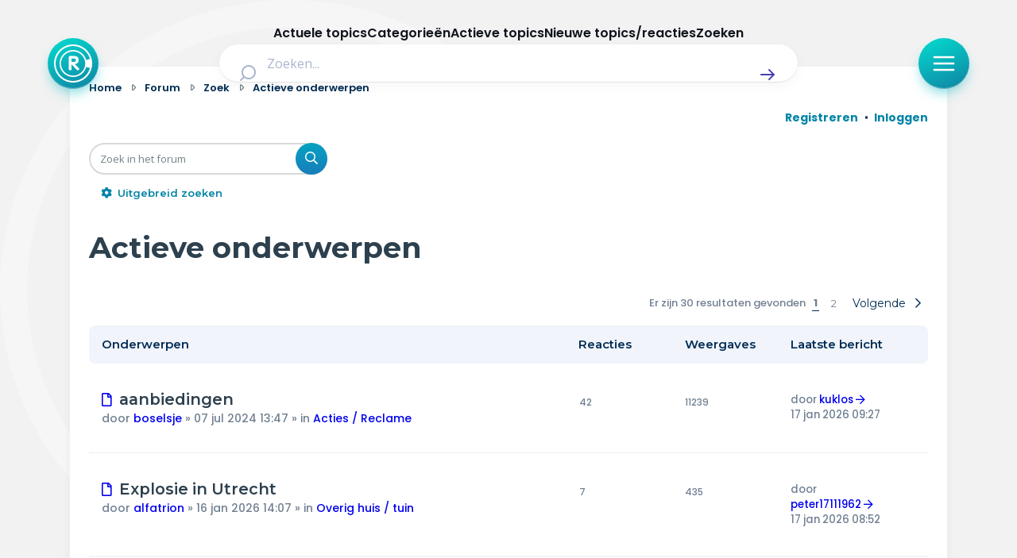

--- FILE ---
content_type: text/html; charset=UTF-8
request_url: https://radar-forum.avrotros.nl/search.php?search_id=active_topics&sid=58cd21659f4e4e21fdb964e430dba84e
body_size: 26238
content:
<!DOCTYPE html>
<html dir="ltr" lang="nl-nl">
<head>
<meta charset="utf-8" />
<meta http-equiv="X-UA-Compatible" content="IE=edge">
<meta name="viewport" content="width=device-width, initial-scale=1" />

<title>Radar - Actieve onderwerpen</title>



<!--
	phpBB style name: Metro v4.0.0
	Based on style:   prosilver (this is the default phpBB3 style)
	Original author:  Tom Beddard ( http://www.subBlue.com/ )
	Modified by:      PixelGoose Studio ( http://pixelgoose.com/ )
-->

<link href="./assets/css/font-awesome.min.css?assets_version=417" rel="stylesheet">
<link href="./styles/radar/theme/stylesheet.css?assets_version=417" rel="stylesheet">
<link href="./styles/radar/theme/nl/stylesheet.css?assets_version=417" rel="stylesheet">




<!--[if lte IE 9]>
	<link href="/styles/metro_bw/theme/tweaks.css?assets_version=417" rel="stylesheet">
<![endif]-->

<link href="//cookies.avrotros.nl" rel="dns-prefetch" />
<link href="//cookies.avrotros.nl" rel="preconnect" />
<link href="//ccm.npo.nl" rel="dns-prefetch" />
<link href="//ccm.npo.nl" rel="preconnect" />
<link href="//atconnect.npo.nl" rel="dns-prefetch" />
<link href="//atconnect.npo.nl" rel="preconnect" />
<link href="//fonts.googleapis.com" rel="dns-prefetch" />
<link href="//fonts.googleapis.com" rel="preconnect" />
<link href="//fonts.gstatic.com" rel="dns-prefetch" />
<link href="//fonts.gstatic.com" rel="preconnect" />
<link href="//tag.aticdn.net" rel="dns-prefetch" />
<link href="//tag.aticdn.net" rel="preconnect" />
<link href="//www.google-analytics.com" rel="dns-prefetch" />
<link href="//www.google-analytics.com" rel="preconnect" />
<link href="//www.googletagmanager.com" rel="dns-prefetch" />
<link href="//www.googletagmanager.com" rel="preconnect" />

<meta http-equiv="content-type" content="text/html; charset=UTF-8"/>
<meta http-equiv="content-style-type" content="text/css"/>
<meta http-equiv="content-language" content="nl-nl"/>
<meta http-equiv="imagetoolbar" content="no"/>
<meta name="resource-type" content="document"/>
<meta name="distribution" content="global"/>
<meta name="description" content="Radar Forum"/>
<meta name="viewport" content="width=device-width, initial-scale=1"/>
<!-- Open Graph data -->
<meta property="og:title"
      content="Actieve onderwerpen - Radar"/>
<meta property="og:url" content="https://radar-forum.avrotros.nl/search.php?search_id=active_topics"/>
<meta property="og:type" content="website"/>
<meta property="og:site_name" content="Radar"/>
<meta property="og:description" content="Radar Forum"/>
<meta property="og:image"
      content="https://radar-forum.avrotros.nl/styles/radar/theme/radarforum.jpg"/>
<!-- Twitter Card data -->
<meta name="twitter:card" content="summary"/>
<meta name="twitter:site" content="@avrotrosradar"/>
<meta name="twitter:title"
      content="Actieve onderwerpen - Radar"/>
<meta name="twitter:description" content="Radar Forum"/>
<meta name="twitter:image"
      content="https://radar-forum.avrotros.nl/styles/radar/theme/radarforum.jpg"/>

<!-- Schema.org markup for Google+ -->
<meta itemprop="name"
      content="Actieve onderwerpen - Radar"/>
<meta itemprop="description" content="Radar Forum"/>
<meta itemprop="image"
      content="https://radar-forum.avrotros.nl/styles/radar/theme/radarforum.jpg"/>
<!-- ./Schema.org markup for Google+ -->

<meta itemprop="avrotros-pageitem" content="Forum" />
<meta itemprop="avrotros-pagesubitem" content="search" />
<meta itemprop="avrotros-pagetitle" content="Actieve onderwerpen" />



<meta itemprop="avrotros-domain" content="https://radar.avrotros.nl/" />
<meta itemprop="avrotros-programname" content="radar" />
<meta itemprop="avrotros-topic" content="Actualiteit" />
<meta itemprop="avrotros-medium" content="TV" />
<meta itemprop="avrotros-broadcast" content="NPO 1" />

<meta itemprop="avrotros-presenter" content="Antoinette Hertsenberg" />

<link rel="shortcut icon" href="https://radar.avrotros.nl/favicon.ico" type="image/x-icon">
<link rel="apple-touch-icon" sizes="180x180" href="https://radar.avrotros.nl/apple-touch-icon.png">
<link rel="apple-touch-icon" sizes="57x57" href="https://radar.avrotros.nl/apple-touch-icon-57x57.png">
<link rel="apple-touch-icon" sizes="72x72" href="https://radar.avrotros.nl/apple-touch-icon-72x72.png">
<link rel="apple-touch-icon" sizes="76x76" href="https://radar.avrotros.nl/apple-touch-icon-76x76.png">
<link rel="apple-touch-icon" sizes="114x114" href="https://radar.avrotros.nl/apple-touch-icon-114x114.png">
<link rel="apple-touch-icon" sizes="120x120" href="https://radar.avrotros.nl/apple-touch-icon-120x120.png">
<link rel="apple-touch-icon" sizes="144x144" href="https://radar.avrotros.nl/apple-touch-icon-144x144.png">
<link rel="apple-touch-icon" sizes="152x152" href="https://radar.avrotros.nl/apple-touch-icon-152x152.png">
<link rel="apple-touch-icon" sizes="180x180" href="https://radar.avrotros.nl/apple-touch-icon-180x180.png">

<meta name="msapplication-TileColor" content="#174255">
<meta name="theme-color" content="#174255">
<meta name="apple-mobile-web-app-title" content="radar">
<meta name="application-name" content="radar">
<meta name="apple-mobile-web-app-capable" content="yes">
<meta name="apple-mobile-web-app-status-bar-style" content="#174255">

<link href="/styles/radar/theme/radar.forum.css?assets_version=417" rel="stylesheet">
<link href="https://radar.avrotros.nl/assets/forum/forum-wrapper.css?assets_version=417" rel="stylesheet" type="text/css" media="screen, projection"/>

<script type="text/javascript"> (function () {
    var ccmWrapperElement = document.createElement('script');
    var organisation = 'AVROTROS';
    var site = 'avrotros.nl';
    var ccmWrapperVersion = 'v1.1';
    var ccmDomain = 'https://cookies.avrotros.nl';
    ccmWrapperElement.type = 'text/javascript'; ccmWrapperElement.crossOrigin = 'anonymous';
    ccmWrapperElement.src = ccmDomain + '/sites/' + organisation + '/' + site
        + '/ccm-wrapper_' + ccmWrapperVersion + '.js'; ccmWrapperElement.async = true;
    ccmWrapperElement.defer = ccmWrapperElement.async;
    var s = document.getElementsByTagName('script')[0]; s.parentNode.insertBefore(ccmWrapperElement, s); window.addEventListener('CCM_Wrapper_ready', function (e) {
        ccmWrapper.init(); }, false);
})(); </script>

<script type="text/javascript" src="https://hub.npo-data.nl/tags/tag.min.js" defer></script>

<!-- Google Web Fonts -->
<link href='//fonts.googleapis.com/css?family=Open+Sans:300,400,600' rel='stylesheet' type='text/css'>


</head>
<body id="phpbb" class="nojs notouch section-search ltr ">

<!-- Begin GTM/GA -->
<script type="text/plain" class="npo_cc_analytics">(function(w,d,s,l,i){w[l]=w[l]||[];w[l].push({'gtm.start':
new Date().getTime(),event:'gtm.js'});var f=d.getElementsByTagName(s)[0],
j=d.createElement(s),dl=l!='dataLayer'?'&l='+l:'';j.async=true;j.src=
'https://www.googletagmanager.com/gtm.js?id='+i+dl;f.parentNode.insertBefore(j,f);
})(window,document,'script','dataLayer','GTM-KC2SZMX');</script>
<!-- End GTM/GA -->

<script data-at-store="1" type="application/json">
    {"PianoAnalytics":{"configurations":{"site":"630224","collectDomain":"https:\/\/atconnect.npo.nl"},"pageDisplay":{"page":"actieve-onderwerpen","page_chapter1":"forum","platform":"site","broadcaster":"avrotros","programma":"radar","theme":"actualiteit","contextID":"at_2046090","c_nmo_02":0,"page_chapter2":"actieve-onderwerpen"}}}
</script>
<script>
    window._pac = window._pac || {};
    _pac.cookieDomain = ".avrotros.nl";
</script>

<script src="/ext/avrotros/at_analytics/styles/all/template/javascript/npo-tag-loader.js"></script>
<script>
loadNPOTag({
    pageName: 'actieve-onderwerpen',
    brand: 'radar',
    brand_id: 630224,
    environment: 'prod',
    platform: 'site',
    content_context_id: 'AT_2046090',
    broadcasters: 'avrotros',
    program: 'radar',
    custom_label1: 'actualiteit',
    custom_label3: '',
    custom_label5: '',
    chapter_1: 'forum',
    chapter_2: 'actieve-onderwerpen',
    chapter_3: '',
});
</script><!-- Forum: Header //-->
<div class="background-branding"></div>
<header>
    <nav class="top-bar">
        <div class="top-bar-wrapper">
            <a href="https://radar.avrotros.nl/" class="top-bar-logo-button" aria-label="Terug naar Home">
                 <span class=" top-bar-logo-icon">
                    <svg xmlns="http://www.w3.org/2000/svg" fill="none" viewBox="20 12 48 48">
                       <path fill="#fff" fill-rule="evenodd"
                             d="M44 12c13.255 0 24 10.745 24 24S57.255 60 44 60 20 49.255 20 36s10.745-24 24-24Zm0 2.008c-12.146 0-21.992 9.846-21.992 21.992S31.854 57.992 44 57.992c10.2 0 18.78-6.945 21.265-16.365l-4.784-1.235c-1.938 7.264-8.578 12.615-16.472 12.615-9.413 0-17.044-7.61-17.044-16.998 0-9.388 7.631-16.998 17.044-16.998 7.871 0 14.496 5.321 16.455 12.553l4.768-1.315C62.704 20.893 54.156 14.01 44 14.01Zm.005 6.747c-8.423 0-15.25 6.827-15.25 15.25 0 8.422 6.827 15.25 15.25 15.25 8.422 0 15.25-6.828 15.25-15.25 0-8.423-6.828-15.25-15.25-15.25Zm.732 5.79c.012.003.024.007.036.007l.772.03c.189.008.379.007.566.026.315.034.63.079.944.122.295.04.584.11.868.194.376.113.74.26 1.076.463.227.136.441.29.635.471.307.285.55.616.74.984.21.406.344.838.426 1.285.06.32.102.644.117.97.014.287.013.575.001.863a7.17 7.17 0 0 1-.157 1.274 4.453 4.453 0 0 1-.357 1.028c-.163.327-.37.626-.628.891a4.794 4.794 0 0 1-2.092 1.272 9.011 9.011 0 0 1-1.264.28c-.102.017-.204.027-.322.042.022.019.036.028.048.04l4.672 4.543c.202.196.414.384.579.614.136.19.231.4.276.629.015.075.024.152.036.228v.218l-.01.048c-.028.12-.045.245-.087.361-.097.267-.27.483-.484.67-.447.392-.971.539-1.56.466a1.276 1.276 0 0 1-.78-.392l-1.968-2.048c-1.577-1.64-3.154-3.28-4.73-4.922-.007-.007-.009-.018-.013-.028l-.015.011v.058l-.001 5.753c0 .082-.008.164-.019.245-.024.167-.1.317-.17.468-.129.277-.319.502-.595.648a1.88 1.88 0 0 1-.737.192c-.248.02-.497.017-.744-.02-.374-.057-.694-.2-.912-.525-.163-.243-.266-.501-.266-.798.001-4.978 0-9.957.002-14.935 0-.282.01-.564.075-.84.067-.284.205-.515.474-.654a1.58 1.58 0 0 1 .525-.157c.364-.048.73-.063 1.097-.064.832-.004 1.664-.004 2.496-.006.017 0 .033-.003.05-.005h1.4Zm-2.627 3.088h-.046v4.333h.047c1.03-.01 2.06.027 3.09-.027.228-.012.457-.042.683-.082.326-.057.639-.158.925-.327.163-.096.302-.218.4-.38a1.93 1.93 0 0 0 .24-.692c.058-.358.074-.717.033-1.078a1.843 1.843 0 0 0-.279-.818 1.65 1.65 0 0 0-.575-.546 2.653 2.653 0 0 0-.935-.31 7.229 7.229 0 0 0-1.018-.075c-.855-.002-1.71 0-2.565.002Z"
                             clip-rule="evenodd"></path>
                    </svg>
                 </span>
            </a>

            <div class="search-header">
                <form class="search-header-form" action="https://radar.avrotros.nl/zoeken" method="GET">
                    <div class="search-header-input-wrapper">
                        <label style="" for="search">
                            <span class="search-header-search-icon">
                                <svg viewBox="0 0 24 24" fill="none" xmlns="http://www.w3.org/2000/svg">
                                    <path fill-rule="evenodd" clip-rule="evenodd"
                                          d="M11 2C6.02944 2 2 6.02944 2 11C2 15.9706 6.02944 20 11 20C13.125 20 15.078 19.2635 16.6177 18.0319L20.2929 21.7071C20.6834 22.0976 21.3166 22.0976 21.7071 21.7071C22.0976 21.3166 22.0976 20.6834 21.7071 20.2929L18.0319 16.6177C19.2635 15.078 20 13.125 20 11C20 6.02944 15.9706 2 11 2ZM4 11C4 7.13401 7.13401 4 11 4C14.866 4 18 7.13401 18 11C18 14.866 14.866 18 11 18C7.13401 18 4 14.866 4 11Z"
                                          fill="currentColor"></path>
                                </svg>
                            </span>
                        </label>
                        <input type="hidden" name="size" value="n_10_n">
                        <input type="hidden" name="page" value="n_1_n">
                        <input id="search" name="q" type="text" placeholder="Zoeken..."
                               class="search-header-text-input">
                        <button type="submit" class="search-header-submit" aria-label="Zoek" role="button">
                            <span class="search-header-submit-icon">
                                <svg viewBox="0 0 24 24" fill="none" xmlns="http://www.w3.org/2000/svg">
                                    <path d="M14.7071 5.29289C14.3166 4.90237 13.6834 4.90237 13.2929 5.29289C12.9024 5.68342 12.9024 6.31658 13.2929 6.70711L17.5858 11H4C3.44772 11 3 11.4477 3 12C3 12.5523 3.44772 13 4 13H17.5858L13.2929 17.2929C12.9024 17.6834 12.9024 18.3166 13.2929 18.7071C13.6834 19.0976 14.3166 19.0976 14.7071 18.7071L20.7071 12.7071C21.0976 12.3166 21.0976 11.6834 20.7071 11.2929L14.7071 5.29289Z"
                                          fill="currentColor"></path>
                                </svg>
                            </span>
                        </button>
                    </div>
                </form>
            </div>

            <div class="top-bar-menu-button-wrapper js-menu-button">
                <button class="top-bar-menu-button">
                    <span class="top-bar-menu-button-icon">
                        <svg viewBox="0 0 24 24" fill="none" xmlns="http://www.w3.org/2000/svg">
                            <path fill-rule="evenodd" clip-rule="evenodd"
                                  d="M2 12C2 11.4477 2.44772 11 3 11H21C21.5523 11 22 11.4477 22 12C22 12.5523 21.5523 13 21 13H3C2.44772 13 2 12.5523 2 12Z"
                                  fill="currentColor"></path>
                            <path fill-rule="evenodd" clip-rule="evenodd"
                                  d="M2 6C2 5.44772 2.44772 5 3 5H21C21.5523 5 22 5.44772 22 6C22 6.55228 21.5523 7 21 7H3C2.44772 7 2 6.55228 2 6Z"
                                  fill="currentColor"></path>
                            <path fill-rule="evenodd" clip-rule="evenodd"
                                  d="M2 18C2 17.4477 2.44772 17 3 17H21C21.5523 17 22 17.4477 22 18C22 18.5523 21.5523 19 21 19H3C2.44772 19 2 18.5523 2 18Z"
                                  fill="currentColor"></path>
                        </svg>
                    </span>
                </button>
            </div>
        </div>

    </nav>
    <div class="overlay-menu js-overlay-menu">
        <div class="overlay-menu-backdrop"></div>
        <div class="close-menu js-close-menu-button">
          <span class="close-menu-icon">
          <svg viewBox="0 0 24 24" fill="none" xmlns="http://www.w3.org/2000/svg">
            <path d="M17.7071 7.70711C18.0976 7.31658 18.0976 6.68342 17.7071 6.29289C17.3166 5.90237 16.6834 5.90237 16.2929 6.29289L12 10.5858L7.70711 6.29289C7.31658 5.90237 6.68342 5.90237 6.29289 6.29289C5.90237 6.68342 5.90237 7.31658 6.29289 7.70711L10.5858 12L6.29289 16.2929C5.90237 16.6834 5.90237 17.3166 6.29289 17.7071C6.68342 18.0976 7.31658 18.0976 7.70711 17.7071L12 13.4142L16.2929 17.7071C16.6834 18.0976 17.3166 18.0976 17.7071 17.7071C18.0976 17.3166 18.0976 16.6834 17.7071 16.2929L13.4142 12L17.7071 7.70711Z"
                  fill="currentColor"></path>
            </svg>
          </span>
        </div>
        <div class="menu">
            <div class="menu-navigation">
                <ul class="menu-navigation-items">
                    <li class="menu-navigation-item">
                        <a href="https://radar.avrotros.nl" class="menu-item-button is--large">
                            Home
                            <span class="menu-button-arrow-icon">
                    <svg cl width="24" height="24" viewBox="0 0 24 24" fill="none" xmlns="http://www.w3.org/2000/svg">
                      <path d="M4 12H20M20 12L14 6M20 12L14 18" stroke="currentColor" stroke-width="2"
                            stroke-linecap="round" stroke-linejoin="round"/>
                    </svg>
                  </span>
                        </a>
                    </li>
                    <li class="menu-navigation-item">
                        <a href="https://radar.avrotros.nl/actueel" class="menu-item-button is--large">
                            Actueel
                            <span class="menu-button-arrow-icon">
                    <svg cl width="24" height="24" viewBox="0 0 24 24" fill="none" xmlns="http://www.w3.org/2000/svg">
                      <path d="M4 12H20M20 12L14 6M20 12L14 18" stroke="currentColor" stroke-width="2"
                            stroke-linecap="round" stroke-linejoin="round"/>
                    </svg>
                  </span>
                        </a>
                    </li>
                    <li class="menu-navigation-item">
                        <a href="https://radar.avrotros.nl/uitzendingen" class="menu-item-button is--large">
                            Uitzendingen
                            <span class="menu-button-arrow-icon">
                    <svg cl width="24" height="24" viewBox="0 0 24 24" fill="none" xmlns="http://www.w3.org/2000/svg">
                      <path d="M4 12H20M20 12L14 6M20 12L14 18" stroke="currentColor" stroke-width="2"
                            stroke-linecap="round" stroke-linejoin="round"/>
                    </svg>
                  </span>
                        </a>
                    </li>
                    <li class="menu-navigation-item">
                        <a href="https://radar.avrotros.nl/panel" class="menu-item-button is--large">Radar panel
                            <span class="menu-button-arrow-icon">
                    <svg cl width="24" height="24" viewBox="0 0 24 24" fill="none" xmlns="http://www.w3.org/2000/svg">
                      <path d="M4 12H20M20 12L14 6M20 12L14 18" stroke="currentColor" stroke-width="2"
                            stroke-linecap="round" stroke-linejoin="round"/>
                    </svg>
                  </span>
                        </a>
                    </li>
                    <li class="menu-navigation-item">
                        <a class="menu-item-button is--large is--active">Forum
                            <span class="menu-button-arrow-icon">
                    <svg cl width="24" height="24" viewBox="0 0 24 24" fill="none" xmlns="http://www.w3.org/2000/svg">
                      <path d="M4 12H20M20 12L14 6M20 12L14 18" stroke="currentColor" stroke-width="2"
                            stroke-linecap="round" stroke-linejoin="round"/>
                    </svg>
                  </span>
                        </a>
                    </li>
                </ul>
            </div>

            <div class="menu-themes">
                <h3 class="menu-themes-title">Thema's</h3>
                <ul class="menu-themes-items">
                    <li class="menu-themes-item">
                        <a href="https://radar.avrotros.nl/thema/vrije-tijd-en-vervoer-1"
                           class="menu-item-button">
                  <span class="menu-button-theme-icon">
                    <svg width="24" height="24" viewBox="0 0 24 24" fill="none" xmlns="http://www.w3.org/2000/svg">
                      <path opacity="0.12"
                            d="M12 14.3C12 14.02 12 13.88 12.0545 13.773C12.1024 13.6789 12.1789 13.6024 12.273 13.5545C12.38 13.5 12.52 13.5 12.8 13.5H17.7C17.98 13.5 18.12 13.5 18.227 13.5545C18.3211 13.6024 18.3976 13.6789 18.4455 13.773C18.5 13.88 18.5 14.02 18.5 14.3V16.7C18.5 16.98 18.5 17.12 18.4455 17.227C18.3976 17.3211 18.3211 17.3976 18.227 17.4455C18.12 17.5 17.98 17.5 17.7 17.5H12.8C12.52 17.5 12.38 17.5 12.273 17.4455C12.1789 17.3976 12.1024 17.3211 12.0545 17.227C12 17.12 12 16.98 12 16.7V14.3Z"
                            fill="currentColor"></path>
                      <path d="M8 21V7C8 6.07003 8 5.60504 8.10222 5.22354C8.37962 4.18827 9.18827 3.37962 10.2235 3.10222C10.605 3 11.07 3 12 3C12.93 3 13.395 3 13.7765 3.10222C14.8117 3.37962 15.6204 4.18827 15.8978 5.22354C16 5.60504 16 6.07003 16 7V13.5M16 17.5V21M6.8 21H17.2C18.8802 21 19.7202 21 20.362 20.673C20.9265 20.3854 21.3854 19.9265 21.673 19.362C22 18.7202 22 17.8802 22 16.2V11.8C22 10.1198 22 9.27976 21.673 8.63803C21.3854 8.07354 20.9265 7.6146 20.362 7.32698C19.7202 7 18.8802 7 17.2 7H6.8C5.11984 7 4.27976 7 3.63803 7.32698C3.07354 7.6146 2.6146 8.07354 2.32698 8.63803C2 9.27976 2 10.1198 2 11.8V16.2C2 17.8802 2 18.7202 2.32698 19.362C2.6146 19.9265 3.07354 20.3854 3.63803 20.673C4.27976 21 5.11984 21 6.8 21ZM12.8 17.5H17.7C17.98 17.5 18.12 17.5 18.227 17.4455C18.3211 17.3976 18.3976 17.3211 18.4455 17.227C18.5 17.12 18.5 16.98 18.5 16.7V14.3C18.5 14.02 18.5 13.88 18.4455 13.773C18.3976 13.6789 18.3211 13.6024 18.227 13.5545C18.12 13.5 17.98 13.5 17.7 13.5H12.8C12.52 13.5 12.38 13.5 12.273 13.5545C12.1789 13.6024 12.1024 13.6789 12.0545 13.773C12 13.88 12 14.02 12 14.3V16.7C12 16.98 12 17.12 12.0545 17.227C12.1024 17.3211 12.1789 17.3976 12.273 17.4455C12.38 17.5 12.52 17.5 12.8 17.5Z"
                            stroke="currentColor" stroke-width="2" stroke-linecap="round"
                            stroke-linejoin="round"></path>
                      </svg>
                  </span>
                            <span class="menu-item-button-label">Vrije tijd & vervoer</span>
                            <span class="menu-button-arrow-icon">
                    <svg cl width="24" height="24" viewBox="0 0 24 24" fill="none" xmlns="http://www.w3.org/2000/svg">
                      <path d="M4 12H20M20 12L14 6M20 12L14 18" stroke="currentColor" stroke-width="2"
                            stroke-linecap="round" stroke-linejoin="round"/>
                    </svg>
                  </span>
                        </a>
                    </li>
                    <li class="menu-themes-item">
                        <a href="https://radar.avrotros.nl/thema/wonen-en-energie-2" class="menu-item-button">
                  <span class="menu-button-theme-icon">
                    <svg width="24" height="24" viewBox="0 0 24 24" fill="none" xmlns="http://www.w3.org/2000/svg">
                      <path opacity="0.12" d="M15 14H9V21H15V14Z" fill="currentColor"></path>
                      <path d="M15 21V15.6C15 15.0399 15 14.7599 14.891 14.546C14.7951 14.3578 14.6422 14.2049 14.454 14.109C14.2401 14 13.9601 14 13.4 14H10.6C10.0399 14 9.75992 14 9.54601 14.109C9.35785 14.2049 9.20487 14.3578 9.10899 14.546C9 14.7599 9 15.0399 9 15.6V21M3 7C3 8.65685 4.34315 10 6 10C7.65685 10 9 8.65685 9 7C9 8.65685 10.3431 10 12 10C13.6569 10 15 8.65685 15 7C15 8.65685 16.3431 10 18 10C19.6569 10 21 8.65685 21 7M6.2 21H17.8C18.9201 21 19.4802 21 19.908 20.782C20.2843 20.5903 20.5903 20.2843 20.782 19.908C21 19.4802 21 18.9201 21 17.8V6.2C21 5.0799 21 4.51984 20.782 4.09202C20.5903 3.71569 20.2843 3.40973 19.908 3.21799C19.4802 3 18.9201 3 17.8 3H6.2C5.0799 3 4.51984 3 4.09202 3.21799C3.71569 3.40973 3.40973 3.71569 3.21799 4.09202C3 4.51984 3 5.07989 3 6.2V17.8C3 18.9201 3 19.4802 3.21799 19.908C3.40973 20.2843 3.71569 20.5903 4.09202 20.782C4.51984 21 5.07989 21 6.2 21Z"
                            stroke="currentColor" stroke-width="2" stroke-linecap="round"
                            stroke-linejoin="round"></path>
                    </svg>
                  </span>
                            <span class="menu-item-button-label">Wonen & energie</span>
                            <span class="menu-button-arrow-icon">
                    <svg cl width="24" height="24" viewBox="0 0 24 24" fill="none" xmlns="http://www.w3.org/2000/svg">
                      <path d="M4 12H20M20 12L14 6M20 12L14 18" stroke="currentColor" stroke-width="2"
                            stroke-linecap="round" stroke-linejoin="round"/>
                    </svg>
                  </span>
                        </a>
                    </li>
                    <li class="menu-themes-item">
                        <a href="https://radar.avrotros.nl/thema/voeding-en-gezondheid-3"
                           class="menu-item-button">
                  <span class="menu-button-theme-icon">
                    <svg width="24" height="24" viewBox="0 0 24 24" fill="none" xmlns="http://www.w3.org/2000/svg">
                    <path opacity="0.12" fill-rule="evenodd" clip-rule="evenodd"
                          d="M11.9932 5.13581C9.9938 2.7984 6.65975 2.16964 4.15469 4.31001C1.64964 6.45038 1.29697 10.029 3.2642 12.5604C4.75009 14.4724 8.97129 18.311 10.948 20.0749C11.3114 20.3991 11.4931 20.5613 11.7058 20.6251C11.8905 20.6805 12.0958 20.6805 12.2805 20.6251C12.4932 20.5613 12.6749 20.3991 13.0383 20.0749C15.015 18.311 19.2362 14.4724 20.7221 12.5604C22.6893 10.029 22.3797 6.42787 19.8316 4.31001C17.2835 2.19216 13.9925 2.7984 11.9932 5.13581Z"
                          fill="currentColor"></path>
                    <path d="M15.5 11.5H14.5L13 14.5L11 8.5L9.5 11.5H8.5M11.9932 5.13581C9.9938 2.7984 6.65975 2.16964 4.15469 4.31001C1.64964 6.45038 1.29697 10.029 3.2642 12.5604C4.75009 14.4724 8.97129 18.311 10.948 20.0749C11.3114 20.3991 11.4931 20.5613 11.7058 20.6251C11.8905 20.6805 12.0958 20.6805 12.2805 20.6251C12.4932 20.5613 12.6749 20.3991 13.0383 20.0749C15.015 18.311 19.2362 14.4724 20.7221 12.5604C22.6893 10.029 22.3797 6.42787 19.8316 4.31001C17.2835 2.19216 13.9925 2.7984 11.9932 5.13581Z"
                          stroke="currentColor" stroke-width="2" stroke-linecap="round" stroke-linejoin="round"></path>
                    </svg>
                  </span>
                            <span class="menu-item-button-label">Voeding & gezondheid</span>
                            <span class="menu-button-arrow-icon">
                    <svg cl width="24" height="24" viewBox="0 0 24 24" fill="none" xmlns="http://www.w3.org/2000/svg">
                      <path d="M4 12H20M20 12L14 6M20 12L14 18" stroke="currentColor" stroke-width="2"
                            stroke-linecap="round" stroke-linejoin="round"/>
                    </svg>
                  </span>
                        </a>
                    </li>
                    <li class="menu-themes-item">
                        <a href="https://radar.avrotros.nl/thema/tech-en-electronica-4" class="menu-item-button">
                  <span class="menu-button-theme-icon">
                    <svg width="24" height="24" viewBox="0 0 24 24" fill="none" xmlns="http://www.w3.org/2000/svg">
                    <path opacity="0.12"
                          d="M9 10.6C9 10.0399 9 9.75992 9.10899 9.54601C9.20487 9.35785 9.35785 9.20487 9.54601 9.10899C9.75992 9 10.0399 9 10.6 9H13.4C13.9601 9 14.2401 9 14.454 9.10899C14.6422 9.20487 14.7951 9.35785 14.891 9.54601C15 9.75992 15 10.0399 15 10.6V13.4C15 13.9601 15 14.2401 14.891 14.454C14.7951 14.6422 14.6422 14.7951 14.454 14.891C14.2401 15 13.9601 15 13.4 15H10.6C10.0399 15 9.75992 15 9.54601 14.891C9.35785 14.7951 9.20487 14.6422 9.10899 14.454C9 14.2401 9 13.9601 9 13.4V10.6Z"
                          fill="currentColor"></path>
                    <path d="M9 2V4M15 2V4M9 20V22M15 20V22M20 9H22M20 14H22M2 9H4M2 14H4M8.8 20H15.2C16.8802 20 17.7202 20 18.362 19.673C18.9265 19.3854 19.3854 18.9265 19.673 18.362C20 17.7202 20 16.8802 20 15.2V8.8C20 7.11984 20 6.27976 19.673 5.63803C19.3854 5.07354 18.9265 4.6146 18.362 4.32698C17.7202 4 16.8802 4 15.2 4H8.8C7.11984 4 6.27976 4 5.63803 4.32698C5.07354 4.6146 4.6146 5.07354 4.32698 5.63803C4 6.27976 4 7.11984 4 8.8V15.2C4 16.8802 4 17.7202 4.32698 18.362C4.6146 18.9265 5.07354 19.3854 5.63803 19.673C6.27976 20 7.11984 20 8.8 20ZM10.6 15H13.4C13.9601 15 14.2401 15 14.454 14.891C14.6422 14.7951 14.7951 14.6422 14.891 14.454C15 14.2401 15 13.9601 15 13.4V10.6C15 10.0399 15 9.75992 14.891 9.54601C14.7951 9.35785 14.6422 9.20487 14.454 9.10899C14.2401 9 13.9601 9 13.4 9H10.6C10.0399 9 9.75992 9 9.54601 9.10899C9.35785 9.20487 9.20487 9.35785 9.10899 9.54601C9 9.75992 9 10.0399 9 10.6V13.4C9 13.9601 9 14.2401 9.10899 14.454C9.20487 14.6422 9.35785 14.7951 9.54601 14.891C9.75992 15 10.0399 15 10.6 15Z"
                          stroke="currentColor" stroke-width="2" stroke-linecap="round" stroke-linejoin="round"></path>
                    </svg>
                  </span>
                            <span class="menu-item-button-label">Tech & electronica</span>
                            <span class="menu-button-arrow-icon">
                    <svg cl width="24" height="24" viewBox="0 0 24 24" fill="none" xmlns="http://www.w3.org/2000/svg">
                      <path d="M4 12H20M20 12L14 6M20 12L14 18" stroke="currentColor" stroke-width="2"
                            stroke-linecap="round" stroke-linejoin="round"/>
                    </svg>
                  </span>
                        </a>
                    </li>
                    <li class="menu-themes-item">
                        <a href="https://radar.avrotros.nl/thema/geld-en-verzekeringen-5"
                           class="menu-item-button">
                  <span class="menu-button-theme-icon">
                    <svg width="24" height="24" viewBox="0 0 24 24" fill="none" xmlns="http://www.w3.org/2000/svg">
                      <path opacity="0.12"
                            d="M8 22C11.3137 22 14 19.3137 14 16C14 12.6863 11.3137 10 8 10C4.68629 10 2 12.6863 2 16C2 19.3137 4.68629 22 8 22Z"
                            fill="currentColor"></path>
                      <path d="M6 6L8 4M8 4L6 2M8 4H6C3.79086 4 2 5.79086 2 8M18 18L16 20M16 20L18 22M16 20H18C20.2091 20 22 18.2091 22 16M13.4172 13.4172C14.1994 13.7908 15.0753 14 16 14C19.3137 14 22 11.3137 22 8C22 4.68629 19.3137 2 16 2C12.6863 2 10 4.68629 10 8C10 8.92472 10.2092 9.80057 10.5828 10.5828M14 16C14 19.3137 11.3137 22 8 22C4.68629 22 2 19.3137 2 16C2 12.6863 4.68629 10 8 10C11.3137 10 14 12.6863 14 16Z"
                            stroke="currentColor" stroke-width="2" stroke-linecap="round"
                            stroke-linejoin="round"></path>
                      </svg>
                  </span>
                            <span class="menu-item-button-label">Geld & verzekeringen</span>
                            <span class="menu-button-arrow-icon">
                    <svg cl width="24" height="24" viewBox="0 0 24 24" fill="none" xmlns="http://www.w3.org/2000/svg">
                      <path d="M4 12H20M20 12L14 6M20 12L14 18" stroke="currentColor" stroke-width="2"
                            stroke-linecap="round" stroke-linejoin="round"/>
                    </svg>
                  </span>
                        </a>
                    </li>
                    <li class="menu-themes-item">
                        <a href="https://radar.avrotros.nl/thema/winkels-en-producten-6" class="menu-item-button">
                  <span class="menu-button-theme-icon">
                    <svg width="24" height="24" viewBox="0 0 24 24" fill="none" xmlns="http://www.w3.org/2000/svg">
                      <path opacity="0.12"
                            d="M17.352 16.5H8.79409C7.80393 16.5 7.30885 16.5 6.91134 16.3174C6.56107 16.1564 6.26476 15.8977 6.05808 15.5723C5.82353 15.2031 5.75679 14.7125 5.6233 13.7314L4.57141 6H21.0332C21.365 6 21.5308 6 21.6475 6.06802C21.7499 6.12768 21.8278 6.22177 21.8672 6.3335C21.9122 6.46087 21.8812 6.62381 21.8191 6.94969L20.4955 13.8988C20.3191 14.8247 20.2309 15.2876 19.9923 15.6342C19.7818 15.9398 19.4905 16.1809 19.1509 16.3304C18.7658 16.5 18.2945 16.5 17.352 16.5Z"
                            fill="currentColor"></path>
                      <path d="M2 2H3.30616C3.55218 2 3.67519 2 3.77418 2.04524C3.86142 2.08511 3.93535 2.14922 3.98715 2.22995C4.04593 2.32154 4.06333 2.44332 4.09812 2.68686L4.57143 6M4.57143 6L5.62332 13.7314C5.75681 14.7125 5.82355 15.2031 6.0581 15.5723C6.26478 15.8977 6.56108 16.1564 6.91135 16.3174C7.30886 16.5 7.80394 16.5 8.79411 16.5H17.352C18.2945 16.5 18.7658 16.5 19.151 16.3304C19.4905 16.1809 19.7818 15.9398 19.9923 15.6342C20.2309 15.2876 20.3191 14.8247 20.4955 13.8988L21.8191 6.94969C21.8812 6.62381 21.9122 6.46087 21.8672 6.3335C21.8278 6.22177 21.7499 6.12768 21.6475 6.06802C21.5308 6 21.365 6 21.0332 6H4.57143ZM10 21C10 21.5523 9.55228 22 9 22C8.44772 22 8 21.5523 8 21C8 20.4477 8.44772 20 9 20C9.55228 20 10 20.4477 10 21ZM18 21C18 21.5523 17.5523 22 17 22C16.4477 22 16 21.5523 16 21C16 20.4477 16.4477 20 17 20C17.5523 20 18 20.4477 18 21Z"
                            stroke="currentColor" stroke-width="2" stroke-linecap="round"
                            stroke-linejoin="round"></path>
                      </svg>
                  </span>
                            <span class="menu-item-button-label">Winkels & producten </span>
                            <span class="menu-button-arrow-icon">
                    <svg cl width="24" height="24" viewBox="0 0 24 24" fill="none" xmlns="http://www.w3.org/2000/svg">
                      <path d="M4 12H20M20 12L14 6M20 12L14 18" stroke="currentColor" stroke-width="2"
                            stroke-linecap="round" stroke-linejoin="round"/>
                    </svg>
                  </span>
                        </a>
                    </li>
                    <li class="menu-themes-item">
                        <a href="https://radar.avrotros.nl/thema/onderwijs-en-jeugd-7" class="menu-item-button">
                  <span class="menu-button-theme-icon">
                    <svg width="24" height="24" viewBox="0 0 24 24" fill="none" xmlns="http://www.w3.org/2000/svg">
<path opacity="0.12" d="M12.3578 3.67895C12.2266 3.61336 12.161 3.58056 12.0922 3.56766C12.0313 3.55622 11.9687 3.55622 11.9078 3.56766C11.839 3.58056 11.7734 3.61336 11.6422 3.67895L2 8.50006L11.6422 13.3212C11.7734 13.3868 11.839 13.4196 11.9078 13.4325C11.9687 13.4439 12.0313 13.4439 12.0922 13.4325C12.161 13.4196 12.2266 13.3868 12.3578 13.3212L22 8.50006L12.3578 3.67895Z" fill="currentColor"></path>
<path d="M17 14.5001V11.4945C17 11.315 17 11.2253 16.9727 11.146C16.9485 11.076 16.9091 11.0122 16.8572 10.9592C16.7986 10.8993 16.7183 10.8592 16.5578 10.779L12 8.50006M4 9.50006V16.3067C4 16.6786 4 16.8645 4.05802 17.0274C4.10931 17.1713 4.1929 17.3016 4.30238 17.4082C4.42622 17.5287 4.59527 17.6062 4.93335 17.7612L11.3334 20.6945C11.5786 20.8069 11.7012 20.8631 11.8289 20.8853C11.9421 20.9049 12.0579 20.9049 12.1711 20.8853C12.2988 20.8631 12.4214 20.8069 12.6666 20.6945L19.0666 17.7612C19.4047 17.6062 19.5738 17.5287 19.6976 17.4082C19.8071 17.3016 19.8907 17.1713 19.942 17.0274C20 16.8645 20 16.6786 20 16.3067V9.50006M2 8.50006L11.6422 3.67895C11.7734 3.61336 11.839 3.58056 11.9078 3.56766C11.9687 3.55622 12.0313 3.55622 12.0922 3.56766C12.161 3.58056 12.2266 3.61336 12.3578 3.67895L22 8.50006L12.3578 13.3212C12.2266 13.3868 12.161 13.4196 12.0922 13.4325C12.0313 13.4439 11.9687 13.4439 11.9078 13.4325C11.839 13.4196 11.7734 13.3868 11.6422 13.3212L2 8.50006Z" stroke="currentColor" stroke-width="2" stroke-linecap="round" stroke-linejoin="round"></path>
</svg>
                  </span>
                            <span class="menu-item-button-label">Onderwijs & jeugd</span>
                            <span class="menu-button-arrow-icon">
                    <svg cl width="24" height="24" viewBox="0 0 24 24" fill="none" xmlns="http://www.w3.org/2000/svg">
                      <path d="M4 12H20M20 12L14 6M20 12L14 18" stroke="currentColor" stroke-width="2"
                            stroke-linecap="round" stroke-linejoin="round"/>
                    </svg>
                  </span>
                        </a>
                    </li>
                    <li class="menu-themes-item">
                        <a href="https://radar.avrotros.nl/thema/klimaat-en-duurzaamheid-8"
                           class="menu-item-button">
                  <span class="menu-button-theme-icon">
                    <svg width="24" height="24" viewBox="0 0 24 24" fill="none" xmlns="http://www.w3.org/2000/svg">
                        <g opacity="0.12">
                        <path d="M14.5718 18C14.7284 18 14.8066 18 14.8777 17.9784C14.9406 17.9593 14.9991 17.928 15.0499 17.8863C15.1072 17.8391 15.1507 17.774 15.2375 17.6438L16.4665 15.8002C16.6497 15.5255 16.7413 15.3881 16.7496 15.2537C16.7569 15.1358 16.7222 15.0191 16.6517 14.9243C16.5713 14.8163 16.4195 14.7512 16.116 14.6211L13.5 13.5L12.6582 13.2194C12.4248 13.1416 12.3081 13.1027 12.1999 13.1143C12.1045 13.1246 12.0141 13.162 11.9395 13.2222C11.8547 13.2905 11.7997 13.4005 11.6897 13.6206L11.1482 14.7036C11.0935 14.813 11.0661 14.8677 11.0528 14.9253C11.0409 14.9764 11.0372 15.0291 11.0417 15.0814C11.0468 15.1403 11.0661 15.1983 11.1048 15.3144L11.8177 17.453C11.8832 17.6497 11.916 17.7481 11.9768 17.8208C12.0305 17.885 12.0995 17.9347 12.1774 17.9653C12.2656 18 12.3693 18 12.5766 18H14.5718Z" fill="currentColor"></path>
                        <path d="M14.2705 2.94489C14.2864 2.70595 14.2944 2.58649 14.2533 2.48202C14.2187 2.39431 14.1505 2.30817 14.0731 2.25444C13.9808 2.19044 13.8712 2.17222 13.652 2.13579C13.1147 2.04647 12.5629 2 12.0002 2C8.3482 2 5.15345 3.95764 3.40807 6.88077C3.29253 7.07429 3.23476 7.17104 3.22437 7.28412C3.21565 7.37902 3.2384 7.48784 3.28442 7.57129C3.33925 7.67074 3.43806 7.74131 3.63567 7.88246L7.3642 10.5457C7.58733 10.705 7.69889 10.7847 7.81565 10.8031C7.91839 10.8192 8.02361 10.8029 8.11666 10.7565C8.22241 10.7037 8.30467 10.594 8.46919 10.3747L9.37529 9.16652C9.42182 9.10448 9.44508 9.07347 9.47242 9.04671C9.4967 9.02295 9.52333 9.00173 9.55191 8.98338C9.5841 8.9627 9.61953 8.94696 9.69038 8.91546L13.559 7.19609C13.7193 7.12482 13.7995 7.08918 13.86 7.03352C13.9135 6.9843 13.9556 6.924 13.9834 6.85684C14.0148 6.78091 14.0206 6.69336 14.0323 6.51826L14.2705 2.94489Z" fill="currentColor"></path>
                        </g>
                        <path d="M3.07598 7.48282L7.36402 10.5457C7.58715 10.705 7.69872 10.7847 7.81548 10.8031C7.91821 10.8192 8.02343 10.8029 8.11648 10.7565C8.22223 10.7037 8.30449 10.594 8.46901 10.3747L9.37511 9.16652C9.42164 9.10448 9.4449 9.07347 9.47224 9.04671C9.49652 9.02295 9.52315 9.00173 9.55173 8.98338C9.58392 8.9627 9.61935 8.94696 9.6902 8.91546L13.5588 7.19609C13.7192 7.12482 13.7993 7.08918 13.8598 7.03352C13.9133 6.9843 13.9554 6.924 13.9832 6.85684C14.0146 6.78091 14.0204 6.69336 14.0321 6.51826L14.3154 2.2694M13.5 13.5L16.116 14.6211C16.4195 14.7512 16.5713 14.8163 16.6517 14.9243C16.7222 15.0191 16.7569 15.1358 16.7496 15.2537C16.7413 15.3881 16.6497 15.5255 16.4665 15.8002L15.2375 17.6438C15.1507 17.774 15.1072 17.8391 15.0499 17.8863C14.9991 17.928 14.9406 17.9593 14.8777 17.9784C14.8067 18 14.7284 18 14.5719 18H12.5766C12.3693 18 12.2656 18 12.1774 17.9653C12.0995 17.9347 12.0305 17.885 11.9768 17.8208C11.916 17.7481 11.8832 17.6497 11.8177 17.453L11.1048 15.3144C11.0661 15.1983 11.0468 15.1403 11.0417 15.0814C11.0372 15.0291 11.0409 14.9764 11.0528 14.9253C11.0662 14.8677 11.0935 14.813 11.1482 14.7036L11.6897 13.6206C11.7997 13.4005 11.8547 13.2905 11.9395 13.2222C12.0141 13.162 12.1046 13.1246 12.1999 13.1143C12.3081 13.1027 12.4248 13.1416 12.6582 13.2194L13.5 13.5ZM22 12C22 17.5228 17.5228 22 12 22C6.47715 22 2 17.5228 2 12C2 6.47715 6.47715 2 12 2C17.5228 2 22 6.47715 22 12Z" stroke="currentColor" stroke-width="2" stroke-linecap="round" stroke-linejoin="round"></path>
                        </svg>
                  </span>
                            <span class="menu-item-button-label">Klimaat & duuzaamheid</span>
                            <span class="menu-button-arrow-icon">
                    <svg cl width="24" height="24" viewBox="0 0 24 24" fill="none" xmlns="http://www.w3.org/2000/svg">
                      <path d="M4 12H20M20 12L14 6M20 12L14 18" stroke="currentColor" stroke-width="2"
                            stroke-linecap="round" stroke-linejoin="round"/>
                    </svg>
                  </span>
                        </a>
                    </li>
                </ul>
            </div>

            <div class="menu-socials">
                <a rel="noopener noreferrer" href="https://www.facebook.com/AVROTROSRadar" class="social-icon"
                   target="_blank">
              <span class="social-icon-icon">
                <svg xmlns="http://www.w3.org/2000/svg" fill="none" viewBox="0 0 100 100">
                  <rect width="100" height="100" fill="#337FFF" rx="50"></rect>
                  <path fill="#fff"
                        d="m61.233 53.123 1.425-9.044h-8.777v-5.88c0-2.473 1.226-4.89 5.144-4.89h4.046v-7.701A49.087 49.087 0 0 0 55.947 25c-7.224 0-11.94 4.339-11.94 12.182v6.897H36v9.044h8.007V75h9.874V53.123h7.352Z"></path>
                </svg>
              </span>
                </a>
                <a rel="noopener noreferrer" href="https://www.instagram.com/radar.avrotros/" class="social-icon"
                   target="_blank">
              <span class="social-icon-icon">
                  <svg xmlns="http://www.w3.org/2000/svg" fill="none" viewBox="0 0 100 100">
                    <rect width="100" height="100" fill="url(#instagram)" rx="50"></rect>
                    <path fill="#fff"
                          d="M41.215 50.304c0-5.026 4.076-9.102 9.105-9.102 5.03 0 9.108 4.076 9.108 9.102 0 5.026-4.078 9.102-9.108 9.102-5.029 0-9.105-4.076-9.105-9.102Zm-4.923 0c0 7.743 6.28 14.02 14.028 14.02s14.029-6.277 14.029-14.02c0-7.743-6.28-14.02-14.029-14.02-7.748 0-14.028 6.277-14.028 14.02Zm25.334-14.576a3.276 3.276 0 0 0 3.917 3.215 3.28 3.28 0 0 0 2.577-2.573 3.275 3.275 0 0 0-3.214-3.917h-.002a3.28 3.28 0 0 0-3.278 3.275Zm-22.343 36.8c-2.664-.12-4.111-.564-5.074-.939-1.275-.496-2.185-1.087-3.142-2.042-.957-.955-1.55-1.864-2.044-3.138-.375-.961-.818-2.409-.94-5.07-.132-2.879-.158-3.743-.158-11.035 0-7.291.028-8.153.159-11.034.12-2.662.568-4.106.94-5.07.496-1.275 1.087-2.185 2.043-3.141.956-.956 1.865-1.548 3.142-2.042.962-.375 2.41-.819 5.074-.94 2.88-.132 3.745-.158 11.037-.158 7.293 0 8.159.028 11.041.158 2.664.122 4.109.568 5.074.94 1.275.494 2.185 1.087 3.142 2.042.957.955 1.547 1.866 2.044 3.14.375.962.818 2.41.94 5.071.132 2.88.158 3.743.158 11.034 0 7.292-.026 8.154-.159 11.034-.12 2.662-.567 4.11-.94 5.07-.496 1.275-1.087 2.185-2.043 3.14-.956.953-1.867 1.545-3.142 2.041-.962.375-2.41.819-5.074.94-2.88.132-3.745.159-11.04.159-7.296 0-8.16-.027-11.038-.16Zm-.226-49.363c-2.909.133-4.896.594-6.632 1.269-1.797.697-3.319 1.632-4.84 3.149-1.52 1.517-2.453 3.04-3.15 4.837-.676 1.735-1.137 3.72-1.27 6.627C23.032 41.958 23 42.89 23 50.304c0 7.415.03 8.346.166 11.257.132 2.907.593 4.892 1.268 6.627.698 1.796 1.631 3.32 3.152 4.837 1.52 1.517 3.042 2.45 4.84 3.15 1.738.674 3.722 1.135 6.63 1.268 2.915.132 3.845.165 11.264.165 7.42 0 8.351-.03 11.264-.165 2.909-.133 4.895-.594 6.631-1.269 1.797-.699 3.32-1.632 4.84-3.149 1.52-1.517 2.452-3.041 3.151-4.837.676-1.735 1.139-3.72 1.27-6.627.132-2.914.162-3.842.162-11.257 0-7.415-.03-8.346-.163-11.257-.132-2.907-.593-4.893-1.269-6.627-.7-1.796-1.633-3.318-3.151-4.837-1.518-1.52-3.043-2.452-4.837-3.15-1.74-.674-3.726-1.137-6.632-1.268-2.913-.132-3.844-.165-11.264-.165-7.419 0-8.35.03-11.265.165Z"></path>
                    <defs>
                        <linearGradient id="instagram" x1="98.078" x2="-1.922" y1="100" y2="0"
                                        gradientUnits="userSpaceOnUse">
                            <stop stop-color="#FBE18A"></stop>
                            <stop offset=".21" stop-color="#FCBB45"></stop>
                            <stop offset=".38" stop-color="#F75274"></stop>
                            <stop offset=".52" stop-color="#D53692"></stop>
                            <stop offset=".74" stop-color="#8F39CE"></stop>
                            <stop offset="1" stop-color="#5B4FE9"></stop>
                        </linearGradient>
                    </defs>
                </svg>
              </span>
                </a>
                <a rel="noopener noreferrer" href="https://www.tiktok.com/@radar.avrotros" class="social-icon"
                   target="_blank">
              <span class="social-icon-icon">
                <svg xmlns="http://www.w3.org/2000/svg" fill="none" viewBox="0 0 100 100">
                  <rect width="100" height="100" fill="#0C0C0C" rx="50"></rect>
                  <path fill="#EE1D52" fill-rule="evenodd"
                        d="M60.037 43.554a18.008 18.008 0 0 0 10.502 3.331v-7.457a10.1 10.1 0 0 1-2.2-.236v5.94a17.996 17.996 0 0 1-10.514-3.367V57.1a13.944 13.944 0 0 1-21.65 11.57 13.944 13.944 0 0 0 23.862-9.743V43.555Zm2.722-7.605a10.428 10.428 0 0 1-2.722-6.14v-.97H57.95a10.539 10.539 0 0 0 4.809 7.11ZM41.01 62.768a6.363 6.363 0 0 1 5.108-10.228c.658 0 1.312.1 1.939.298v-7.705a14.688 14.688 0 0 0-2.212-.125v5.99a6.375 6.375 0 0 0-4.797 11.77h-.038Z"
                        clip-rule="evenodd"></path>
                  <path fill="#E3E3E3" fill-rule="evenodd"
                        d="M57.824 41.715a17.995 17.995 0 0 0 10.514 3.368v-5.94a10.49 10.49 0 0 1-5.58-3.194 10.539 10.539 0 0 1-4.81-7.11h-5.493v30.089a6.376 6.376 0 0 1-11.446 3.84 6.375 6.375 0 0 1 4.797-11.77v-5.99a13.932 13.932 0 0 0-9.631 23.663 13.943 13.943 0 0 0 21.686-11.57l-.037-15.386Z"
                        clip-rule="evenodd"></path>
                  <path fill="#69C9D0" fill-rule="evenodd"
                        d="M68.338 39.143v-1.604a10.427 10.427 0 0 1-5.579-1.59 10.4 10.4 0 0 0 5.58 3.194ZM57.95 28.84c0-.286-.088-.585-.125-.87V27h-7.581v30.1a6.363 6.363 0 0 1-6.376 6.339 6.287 6.287 0 0 1-2.858-.671 6.373 6.373 0 0 0 11.445-3.84V28.84h5.495ZM45.806 44.996v-1.703a13.932 13.932 0 0 0-9.631 25.378 13.933 13.933 0 0 1 9.668-23.613l-.037-.062Z"
                        clip-rule="evenodd"></path>
              </svg>
            </span>
                </a>
                <a rel="noopener noreferrer" href="https://www.youtube.com/c/AVROTROSRadar" class="social-icon"
                   target="_blank">
              <span class="social-icon-icon">
                <svg xmlns="http://www.w3.org/2000/svg" fill="none" viewBox="0 0 100 100">
                  <rect width="100" height="100" fill="#FF3000" rx="50"></rect>
                  <path fill="#fff" fill-rule="evenodd"
                        d="M72.661 31.19c2.5.665 4.466 2.6 5.13 5.055C79 40.7 79 50 79 50s0 9.3-1.209 13.755c-.673 2.463-2.639 4.4-5.13 5.054C68.14 70 50 70 50 70s-18.13 0-22.661-1.19c-2.5-.665-4.466-2.6-5.13-5.056C21 59.3 21 50 21 50s0-9.3 1.209-13.755c.673-2.463 2.639-4.4 5.13-5.054C31.869 30 50 30 50 30s18.14 0 22.661 1.19ZM59.273 50l-15.068 8.573V41.427L59.273 50Z"
                        clip-rule="evenodd"></path>
              </svg>
              </span>
                </a>
            </div>
        </div>
    </div>
</header>

<div class="forum-sub-menu">
    <a href="/" class="forum-sub-menu-link"><span>Actuele topics</span></a>
    <a href="/categories.php" class="forum-sub-menu-link"><span>Categorieën</span></a>
    <a href="/search.php?search_id=active_topics" class="forum-sub-menu-link"><span>Actieve topics</span></a>
    <a href="/search.php?search_id=newposts" class="forum-sub-menu-link"><span>Nieuwe topics/reacties</span></a>
    <a href="/search.php" class="forum-sub-menu-link"><span>Zoeken</span></a>
</div>

<main class="grid cols-7">
    <div class="forum-wrapper">
        
<div id="wrap" class="wrap">
	<a id="top" class="top-anchor" accesskey="t"></a>
	<div id="page-header" class="page-header-metro">

		<div class="navbar navbar-metro" role="navigation">

        <div class="search-box" role="search">
        <form action="./search.php?sid=4a182ff11c5c0894467a0385d8503d1d" method="get" id="search">
            <fieldset>
                <input name="keywords" id="keywords" type="search" maxlength="128" title="Zoek op sleutelwoorden" class="inputbox search tiny" size="20" value="" placeholder="Zoek in het forum" />
                <button class="button button-search" type="submit" title="Zoek">
                    <i class="icon fa-search fa-fw" aria-hidden="true"></i><span class="sr-only">Zoek</span>
                </button>
                <a href="./search.php?sid=4a182ff11c5c0894467a0385d8503d1d" class="button button-search-end" title="Uitgebreid zoeken">
                    <i class="icon fa-cog fa-fw" aria-hidden="true"></i><span class="sr-only">Uitgebreid zoeken</span>
                </a>
                <input type="hidden" name="sid" value="4a182ff11c5c0894467a0385d8503d1d" />

            </fieldset>
        </form>
    </div>
    


    <div class="inner">

        <ul id="nav-main-top" class="linklist bulletin" role="menubar">

                        <li class="small-icon icon-logout rightside"  data-skip-responsive="true"><a href="#login-box" title="Inloggen" accesskey="x" role="menuitem" class="login-window"><i class="icon fa-power-off fa-fw" aria-hidden="true"></i>Inloggen </a><a href="./ucp.php?mode=login&amp;redirect=search.php%3Fsearch_id%3Dactive_topics&amp;sid=4a182ff11c5c0894467a0385d8503d1d" title="Inloggen" accesskey="x" role="menuitem" class="login-responsive-link"><i class="icon fa-power-off fa-fw" aria-hidden="true"></i>Inloggen </a></li>
                        <li class="small-icon icon-register rightside" data-skip-responsive="true"><a href="./ucp.php?mode=register&amp;sid=4a182ff11c5c0894467a0385d8503d1d" role="menuitem"><i class="icon fa-plus-circle  fa-fw" aria-hidden="true"></i>Registreren</a></li>
                                            </ul>

    </div>
</div>

		<div class="headerbar" role="banner">
					<div class="inner">

			<div id="site-description" class="site-description">
		<a id="logo" class="logo" href="./index.php?sid=4a182ff11c5c0894467a0385d8503d1d" title="Forumoverzicht">
					<span class="site_logo"></span>
				</a>
				<!-- <h1>Radar</h1>
				<p>Radar Forum</p> -->
				<p class="skiplink"><a href="#start_here">Doorgaan naar inhoud</a></p>
			</div>

			</div>

					</div>
				<div class="navbar" role="navigation">
    <div class="inner">

        <ul id="nav-main" class="linklist bulletin nav-main-metro-tabs" role="menubar">

            <li id="quick-links" class="small-icon responsive-menu dropdown-container" data-skip-responsive="true">
                <a href="#" class="responsive-menu-link dropdown-trigger"><span>Snelle links</span></a>
                <div class="dropdown hidden">
                    <div class="pointer"><div class="pointer-inner"></div></div>
                    <ul class="dropdown-contents" role="menu">
                        
                                                <li class="separator"></li>
                                                                                                <li>
                            <a href="./search.php?search_id=unreadposts&amp;sid=4a182ff11c5c0894467a0385d8503d1d" role="menuitem">
                                <i class="icon fa-file-o fa-fw icon-red" aria-hidden="true"></i><span>Ongelezen berichten</span>
                            </a>
                        </li>
                                                <li>
                            <a href="./search.php?search_id=unanswered&amp;sid=4a182ff11c5c0894467a0385d8503d1d" role="menuitem">
                                <i class="icon fa-file-o fa-fw icon-gray" aria-hidden="true"></i><span>Onbeantwoorde onderwerpen</span>
                            </a>
                        </li>
                        <li>
                            <a href="./search.php?search_id=active_topics&amp;sid=4a182ff11c5c0894467a0385d8503d1d" role="menuitem">
                                <i class="icon fa-file-o fa-fw icon-blue" aria-hidden="true"></i><span>Actieve onderwerpen</span>
                            </a>
                        </li>
                        <li class="separator"></li>
                        <li>
                            <a href="./search.php?sid=4a182ff11c5c0894467a0385d8503d1d" role="menuitem">
                                <i class="icon fa-search fa-fw" aria-hidden="true"></i><span>Zoek</span>
                            </a>
                        </li>
                        
                                                <li class="separator"></li>

                                            </ul>
                </div>
            </li>

                        
                        <!-- Add your nav link below -->


        </ul>

        <ul id="nav-breadcrumbs" class="nav-breadcrumbs linklist navlinks" role="menubar">
                                                <li class="breadcrumbs" itemscope itemtype="https://schema.org/BreadcrumbList">
                <span class="crumb" itemprop="itemListElement" itemscope itemtype="https://schema.org/ListItem"><a href="/" data-navbar-reference="home" itemprop="item"><i class="icon fa-home fa-fw"></i><span itemprop="name">Home</span><meta itemprop="position" content="1" /></a></span>
                                <span class="crumb" itemprop="itemListElement" itemscope itemtype="https://schema.org/ListItem"><a href="./index.php?sid=4a182ff11c5c0894467a0385d8503d1d" accesskey="h" data-navbar-reference="index" itemprop="item"><i class="icon fa-home fa-fw"></i><span itemprop="name">Forum</span><meta itemprop="position" content="2" /></a></span>
                                                                <span class="crumb"  itemprop="itemListElement" itemscope itemtype="https://schema.org/ListItem"><a href="./search.php?sid=4a182ff11c5c0894467a0385d8503d1d" itemprop="item"><span itemprop="name">Zoek</span><meta itemprop="position" content="3" /></a></span>
                                                                <span class="crumb"  itemprop="itemListElement" itemscope itemtype="https://schema.org/ListItem"><a href="./search.php?search_id=active_topics&amp;sid=4a182ff11c5c0894467a0385d8503d1d" itemprop="item"><span itemprop="name">Actieve onderwerpen</span><meta itemprop="position" content="4" /></a></span>
                                                            </li>
            
                        <li class="rightside responsive-search">
                <a href="./search.php?sid=4a182ff11c5c0894467a0385d8503d1d" title="Bekijk de uitgebreide zoekopties" role="menuitem">
                    <i class="icon fa-search fa-fw" aria-hidden="true"></i><span class="sr-only">Zoek</span>
                </a>
            </li>
                    </ul>

    </div>
</div>
	</div>

	
	<a id="start_here" class="anchor"></a>
	<div id="page-body" class="page-body" role="main">
		
		


<h2 class="searchresults-title">Actieve onderwerpen</h2>

	<p class="advanced-search-link">
		<a class="arrow-left" href="./search.php?sid=4a182ff11c5c0894467a0385d8503d1d" title="Uitgebreid zoeken">
			<i class="icon fa-angle-left fa-fw icon-black" aria-hidden="true"></i><span>Ga naar uitgebreid zoeken</span>
		</a>
	</p>


	<div class="action-bar bar-top">

			<div class="search-box" role="search">
			<form method="post" action="./search.php?st=7&amp;sk=t&amp;sd=d&amp;sr=topics&amp;sid=4a182ff11c5c0894467a0385d8503d1d&amp;search_id=active_topics">
			<fieldset>
				<input class="inputbox search tiny" type="search" name="add_keywords" id="add_keywords" value="" placeholder="Doorzoek deze resultaten" />
				<button class="button button-search" type="submit" title="Zoek">
					<i class="icon fa-search fa-fw" aria-hidden="true"></i><span class="sr-only">Zoek</span>
				</button>
				<a href="./search.php?sid=4a182ff11c5c0894467a0385d8503d1d" class="button button-search-end" title="Uitgebreid zoeken">
					<i class="icon fa-cog fa-fw" aria-hidden="true"></i><span class="sr-only">Uitgebreid zoeken</span>
				</a>
			</fieldset>
			</form>
		</div>
	
		
		<div class="pagination">
						Er zijn 30 resultaten gevonden
							<ul>
		<li class="active"><span>1</span></li>
				<li><a class="button" href="./search.php?st=7&amp;sk=t&amp;sd=d&amp;sr=topics&amp;sid=4a182ff11c5c0894467a0385d8503d1d&amp;search_id=active_topics&amp;start=25" role="button">2</a></li>
				<li class="arrow next"><a class="button button-icon-only" href="./search.php?st=7&amp;sk=t&amp;sd=d&amp;sr=topics&amp;sid=4a182ff11c5c0894467a0385d8503d1d&amp;search_id=active_topics&amp;start=25" rel="next" role="button"><i class="icon fa-chevron-right fa-fw" aria-hidden="true"></i><span class="sr-only">Volgende</span></a></li>
	</ul>
					</div>
	</div>


		<div class="forumbg">

		<div class="inner">
		<ul class="topiclist">
			<li class="header">
				<dl class="row-item">
					<dt><div class="list-inner">Onderwerpen</div></dt>
					<dd class="posts">Reacties</dd>
					<dd class="views">Weergaves</dd>
					<dd class="lastpost"><span>Laatste bericht</span></dd>
									</dl>
			</li>
		</ul>
		<ul class="topiclist topics">

								<li class="row bg1">
				<dl class="row-item topic_unread_hot">
					<dt title="Ongelezen berichten">
						<a href="./acties-reclame-f27/aanbiedingen-t202443.html?view=unread#unread" class="row-item-link"></a>						<div class="list-inner">
																						<a class="unread" href="./acties-reclame-f27/aanbiedingen-t202443.html?view=unread#unread">
									<i class="icon fa-file fa-fw icon-red icon-md" aria-hidden="true"></i><span class="sr-only">Nieuw bericht</span>
								</a>
														<a href="./acties-reclame-f27/aanbiedingen-t202443.html?sid=4a182ff11c5c0894467a0385d8503d1d" class="topictitle">aanbiedingen</a>
																												<br />
							
															<div class="responsive-show" style="display: none;">
									Laatste bericht door <a href="./memberlist.php?mode=viewprofile&amp;u=5911&amp;sid=4a182ff11c5c0894467a0385d8503d1d" class="username">kuklos</a> &laquo; <a href="./acties-reclame-f27/aanbiedingen-t202443-s40.html?sid=4a182ff11c5c0894467a0385d8503d1d#p3019431" title="Ga naar laatste bericht"><time datetime="2026-01-17T08:27:37+00:00">17 jan 2026 09:27</time></a>
									<br />Geplaatst in <a href="./acties-reclame-f27/?sid=4a182ff11c5c0894467a0385d8503d1d">Acties / Reclame</a>
								</div>
							<span class="responsive-show left-box" style="display: none;">Reacties: <strong>42</strong></span>							
							<div class="responsive-hide left-box">
																																door <a href="./memberlist.php?mode=viewprofile&amp;u=436565&amp;sid=4a182ff11c5c0894467a0385d8503d1d" class="username">boselsje</a> &raquo; <time datetime="2024-07-07T11:47:49+00:00">07 jul 2024 13:47</time> &raquo; in <a href="./acties-reclame-f27/?sid=4a182ff11c5c0894467a0385d8503d1d">Acties / Reclame</a>
															</div>

														<div class="pagination">
								<span><i class="icon fa-clone fa-fw" aria-hidden="true"></i></span>
								<ul>
																	<li><a class="button" href="./viewtopic.php?t=202443&amp;sid=4a182ff11c5c0894467a0385d8503d1d">1</a></li>
																										<li><a class="button" href="./viewtopic.php?t=202443&amp;sid=4a182ff11c5c0894467a0385d8503d1d&amp;start=20">2</a></li>
																										<li><a class="button" href="./viewtopic.php?t=202443&amp;sid=4a182ff11c5c0894467a0385d8503d1d&amp;start=40">3</a></li>
																																																			</ul>
							</div>
							
													</div>
					</dt>
					<dd class="posts">42 <dfn>Reacties</dfn></dd>
					<dd class="views">11239 <dfn>Weergaves</dfn></dd>
					<dd class="lastpost">
						<span><dfn>Laatste bericht </dfn>door <a href="./memberlist.php?mode=viewprofile&amp;u=5911&amp;sid=4a182ff11c5c0894467a0385d8503d1d" class="username">kuklos</a>															<a href="./acties-reclame-f27/aanbiedingen-t202443-s40.html?sid=4a182ff11c5c0894467a0385d8503d1d#p3019431" title="Ga naar laatste bericht">
									<i class="icon fa-arrow-right fa-fw icon-lightgray icon-md" aria-hidden="true"></i><span class="sr-only"></span>
								</a>
														<br /><time datetime="2026-01-17T08:27:37+00:00">17 jan 2026 09:27</time>
						</span>
					</dd>
									</dl>
			</li>
											<li class="row bg2">
				<dl class="row-item topic_unread">
					<dt title="Ongelezen berichten">
						<a href="./overig-huis-tuin-f90/explosie-in-utrecht-t205418.html?view=unread#unread" class="row-item-link"></a>						<div class="list-inner">
																						<a class="unread" href="./overig-huis-tuin-f90/explosie-in-utrecht-t205418.html?view=unread#unread">
									<i class="icon fa-file fa-fw icon-red icon-md" aria-hidden="true"></i><span class="sr-only">Nieuw bericht</span>
								</a>
														<a href="./overig-huis-tuin-f90/explosie-in-utrecht-t205418.html?sid=4a182ff11c5c0894467a0385d8503d1d" class="topictitle">Explosie in Utrecht</a>
																												<br />
							
															<div class="responsive-show" style="display: none;">
									Laatste bericht door <a href="./memberlist.php?mode=viewprofile&amp;u=409613&amp;sid=4a182ff11c5c0894467a0385d8503d1d" class="username">peter17111962</a> &laquo; <a href="./overig-huis-tuin-f90/explosie-in-utrecht-t205418.html?sid=4a182ff11c5c0894467a0385d8503d1d#p3019430" title="Ga naar laatste bericht"><time datetime="2026-01-17T07:52:28+00:00">17 jan 2026 08:52</time></a>
									<br />Geplaatst in <a href="./overig-huis-tuin-f90/?sid=4a182ff11c5c0894467a0385d8503d1d">Overig huis / tuin</a>
								</div>
							<span class="responsive-show left-box" style="display: none;">Reacties: <strong>7</strong></span>							
							<div class="responsive-hide left-box">
																																door <a href="./memberlist.php?mode=viewprofile&amp;u=34540&amp;sid=4a182ff11c5c0894467a0385d8503d1d" class="username">alfatrion</a> &raquo; <time datetime="2026-01-16T13:07:15+00:00">16 jan 2026 14:07</time> &raquo; in <a href="./overig-huis-tuin-f90/?sid=4a182ff11c5c0894467a0385d8503d1d">Overig huis / tuin</a>
															</div>

							
													</div>
					</dt>
					<dd class="posts">7 <dfn>Reacties</dfn></dd>
					<dd class="views">435 <dfn>Weergaves</dfn></dd>
					<dd class="lastpost">
						<span><dfn>Laatste bericht </dfn>door <a href="./memberlist.php?mode=viewprofile&amp;u=409613&amp;sid=4a182ff11c5c0894467a0385d8503d1d" class="username">peter17111962</a>															<a href="./overig-huis-tuin-f90/explosie-in-utrecht-t205418.html?sid=4a182ff11c5c0894467a0385d8503d1d#p3019430" title="Ga naar laatste bericht">
									<i class="icon fa-arrow-right fa-fw icon-lightgray icon-md" aria-hidden="true"></i><span class="sr-only"></span>
								</a>
														<br /><time datetime="2026-01-17T07:52:28+00:00">17 jan 2026 08:52</time>
						</span>
					</dd>
									</dl>
			</li>
											<li class="row bg1">
				<dl class="row-item topic_unread_hot">
					<dt title="Ongelezen berichten">
						<a href="./overig-telefoon-internet-kabel-f92/advies-netwerk-wifi-issues-t205414.html?view=unread#unread" class="row-item-link"></a>						<div class="list-inner">
																						<a class="unread" href="./overig-telefoon-internet-kabel-f92/advies-netwerk-wifi-issues-t205414.html?view=unread#unread">
									<i class="icon fa-file fa-fw icon-red icon-md" aria-hidden="true"></i><span class="sr-only">Nieuw bericht</span>
								</a>
														<a href="./overig-telefoon-internet-kabel-f92/advies-netwerk-wifi-issues-t205414.html?sid=4a182ff11c5c0894467a0385d8503d1d" class="topictitle">Advies netwerk/ wifi-issues</a>
																												<br />
							
															<div class="responsive-show" style="display: none;">
									Laatste bericht door <a href="./memberlist.php?mode=viewprofile&amp;u=35&amp;sid=4a182ff11c5c0894467a0385d8503d1d" class="username">16again</a> &laquo; <a href="./overig-telefoon-internet-kabel-f92/advies-netwerk-wifi-issues-t205414-s20.html?sid=4a182ff11c5c0894467a0385d8503d1d#p3019429" title="Ga naar laatste bericht"><time datetime="2026-01-17T07:06:48+00:00">17 jan 2026 08:06</time></a>
									<br />Geplaatst in <a href="./overig-telefoon-internet-kabel-f92/?sid=4a182ff11c5c0894467a0385d8503d1d">Overig telefoon / internet / kabel</a>
								</div>
							<span class="responsive-show left-box" style="display: none;">Reacties: <strong>37</strong></span>							
							<div class="responsive-hide left-box">
																																door <a href="./memberlist.php?mode=viewprofile&amp;u=316687&amp;sid=4a182ff11c5c0894467a0385d8503d1d" class="username">Moneyman</a> &raquo; <time datetime="2026-01-14T18:10:46+00:00">14 jan 2026 19:10</time> &raquo; in <a href="./overig-telefoon-internet-kabel-f92/?sid=4a182ff11c5c0894467a0385d8503d1d">Overig telefoon / internet / kabel</a>
															</div>

														<div class="pagination">
								<span><i class="icon fa-clone fa-fw" aria-hidden="true"></i></span>
								<ul>
																	<li><a class="button" href="./viewtopic.php?t=205414&amp;sid=4a182ff11c5c0894467a0385d8503d1d">1</a></li>
																										<li><a class="button" href="./viewtopic.php?t=205414&amp;sid=4a182ff11c5c0894467a0385d8503d1d&amp;start=20">2</a></li>
																																																			</ul>
							</div>
							
													</div>
					</dt>
					<dd class="posts">37 <dfn>Reacties</dfn></dd>
					<dd class="views">5880 <dfn>Weergaves</dfn></dd>
					<dd class="lastpost">
						<span><dfn>Laatste bericht </dfn>door <a href="./memberlist.php?mode=viewprofile&amp;u=35&amp;sid=4a182ff11c5c0894467a0385d8503d1d" class="username">16again</a>															<a href="./overig-telefoon-internet-kabel-f92/advies-netwerk-wifi-issues-t205414-s20.html?sid=4a182ff11c5c0894467a0385d8503d1d#p3019429" title="Ga naar laatste bericht">
									<i class="icon fa-arrow-right fa-fw icon-lightgray icon-md" aria-hidden="true"></i><span class="sr-only"></span>
								</a>
														<br /><time datetime="2026-01-17T07:06:48+00:00">17 jan 2026 08:06</time>
						</span>
					</dd>
									</dl>
			</li>
											<li class="row bg2">
				<dl class="row-item topic_unread_hot">
					<dt title="Ongelezen berichten">
						<a href="./energie-f51/telefonische-verkopers-worden-steeds-agressiever-t201938.html?view=unread#unread" class="row-item-link"></a>						<div class="list-inner">
																						<a class="unread" href="./energie-f51/telefonische-verkopers-worden-steeds-agressiever-t201938.html?view=unread#unread">
									<i class="icon fa-file fa-fw icon-red icon-md" aria-hidden="true"></i><span class="sr-only">Nieuw bericht</span>
								</a>
														<a href="./energie-f51/telefonische-verkopers-worden-steeds-agressiever-t201938.html?sid=4a182ff11c5c0894467a0385d8503d1d" class="topictitle">Telefonische verkopers worden steeds agressiever</a>
																												<br />
							
															<div class="responsive-show" style="display: none;">
									Laatste bericht door <a href="./memberlist.php?mode=viewprofile&amp;u=416101&amp;sid=4a182ff11c5c0894467a0385d8503d1d" class="username">J. Deltoer</a> &laquo; <a href="./energie-f51/telefonische-verkopers-worden-steeds-agressiever-t201938-s20.html?sid=4a182ff11c5c0894467a0385d8503d1d#p3019427" title="Ga naar laatste bericht"><time datetime="2026-01-16T22:50:26+00:00">16 jan 2026 23:50</time></a>
									<br />Geplaatst in <a href="./energie-f51/?sid=4a182ff11c5c0894467a0385d8503d1d">Energie</a>
								</div>
							<span class="responsive-show left-box" style="display: none;">Reacties: <strong>33</strong></span>							
							<div class="responsive-hide left-box">
																																door <a href="./memberlist.php?mode=viewprofile&amp;u=434991&amp;sid=4a182ff11c5c0894467a0385d8503d1d" class="username">Mslik</a> &raquo; <time datetime="2024-02-14T11:08:59+00:00">14 feb 2024 12:08</time> &raquo; in <a href="./energie-f51/?sid=4a182ff11c5c0894467a0385d8503d1d">Energie</a>
															</div>

														<div class="pagination">
								<span><i class="icon fa-clone fa-fw" aria-hidden="true"></i></span>
								<ul>
																	<li><a class="button" href="./viewtopic.php?t=201938&amp;sid=4a182ff11c5c0894467a0385d8503d1d">1</a></li>
																										<li><a class="button" href="./viewtopic.php?t=201938&amp;sid=4a182ff11c5c0894467a0385d8503d1d&amp;start=20">2</a></li>
																																																			</ul>
							</div>
							
													</div>
					</dt>
					<dd class="posts">33 <dfn>Reacties</dfn></dd>
					<dd class="views">10002 <dfn>Weergaves</dfn></dd>
					<dd class="lastpost">
						<span><dfn>Laatste bericht </dfn>door <a href="./memberlist.php?mode=viewprofile&amp;u=416101&amp;sid=4a182ff11c5c0894467a0385d8503d1d" class="username">J. Deltoer</a>															<a href="./energie-f51/telefonische-verkopers-worden-steeds-agressiever-t201938-s20.html?sid=4a182ff11c5c0894467a0385d8503d1d#p3019427" title="Ga naar laatste bericht">
									<i class="icon fa-arrow-right fa-fw icon-lightgray icon-md" aria-hidden="true"></i><span class="sr-only"></span>
								</a>
														<br /><time datetime="2026-01-16T22:50:26+00:00">16 jan 2026 23:50</time>
						</span>
					</dd>
									</dl>
			</li>
											<li class="row bg1">
				<dl class="row-item topic_unread_hot">
					<dt title="Ongelezen berichten">
						<a href="./huisregels-en-mededelingen-f50/feedback-op-het-forum-deel-4-t201296.html?view=unread#unread" class="row-item-link"></a>						<div class="list-inner">
																						<a class="unread" href="./huisregels-en-mededelingen-f50/feedback-op-het-forum-deel-4-t201296.html?view=unread#unread">
									<i class="icon fa-file fa-fw icon-red icon-md" aria-hidden="true"></i><span class="sr-only">Nieuw bericht</span>
								</a>
														<a href="./huisregels-en-mededelingen-f50/feedback-op-het-forum-deel-4-t201296.html?sid=4a182ff11c5c0894467a0385d8503d1d" class="topictitle">Feedback op het Forum - deel 4</a>
																												<br />
							
															<div class="responsive-show" style="display: none;">
									Laatste bericht door <a href="./memberlist.php?mode=viewprofile&amp;u=440873&amp;sid=4a182ff11c5c0894467a0385d8503d1d" class="username">De Posthoorn</a> &laquo; <a href="./huisregels-en-mededelingen-f50/feedback-op-het-forum-deel-4-t201296-s1400.html?sid=4a182ff11c5c0894467a0385d8503d1d#p3019418" title="Ga naar laatste bericht"><time datetime="2026-01-16T19:59:12+00:00">16 jan 2026 20:59</time></a>
									<br />Geplaatst in <a href="./huisregels-en-mededelingen-f50/?sid=4a182ff11c5c0894467a0385d8503d1d">Huisregels en mededelingen</a>
								</div>
							<span class="responsive-show left-box" style="display: none;">Reacties: <strong>1405</strong></span>							
							<div class="responsive-hide left-box">
																																door <a href="./memberlist.php?mode=viewprofile&amp;u=4464&amp;sid=4a182ff11c5c0894467a0385d8503d1d" style="color: #AA0000;" class="username-coloured">Radar</a> &raquo; <time datetime="2023-09-18T07:39:42+00:00">18 sep 2023 09:39</time> &raquo; in <a href="./huisregels-en-mededelingen-f50/?sid=4a182ff11c5c0894467a0385d8503d1d">Huisregels en mededelingen</a>
															</div>

														<div class="pagination">
								<span><i class="icon fa-clone fa-fw" aria-hidden="true"></i></span>
								<ul>
																	<li><a class="button" href="./viewtopic.php?t=201296&amp;sid=4a182ff11c5c0894467a0385d8503d1d">1</a></li>
																										<li class="ellipsis"><span>…</span></li>
																										<li><a class="button" href="./viewtopic.php?t=201296&amp;sid=4a182ff11c5c0894467a0385d8503d1d&amp;start=1320">67</a></li>
																										<li><a class="button" href="./viewtopic.php?t=201296&amp;sid=4a182ff11c5c0894467a0385d8503d1d&amp;start=1340">68</a></li>
																										<li><a class="button" href="./viewtopic.php?t=201296&amp;sid=4a182ff11c5c0894467a0385d8503d1d&amp;start=1360">69</a></li>
																										<li><a class="button" href="./viewtopic.php?t=201296&amp;sid=4a182ff11c5c0894467a0385d8503d1d&amp;start=1380">70</a></li>
																										<li><a class="button" href="./viewtopic.php?t=201296&amp;sid=4a182ff11c5c0894467a0385d8503d1d&amp;start=1400">71</a></li>
																																																			</ul>
							</div>
							
													</div>
					</dt>
					<dd class="posts">1405 <dfn>Reacties</dfn></dd>
					<dd class="views">3444179 <dfn>Weergaves</dfn></dd>
					<dd class="lastpost">
						<span><dfn>Laatste bericht </dfn>door <a href="./memberlist.php?mode=viewprofile&amp;u=440873&amp;sid=4a182ff11c5c0894467a0385d8503d1d" class="username">De Posthoorn</a>															<a href="./huisregels-en-mededelingen-f50/feedback-op-het-forum-deel-4-t201296-s1400.html?sid=4a182ff11c5c0894467a0385d8503d1d#p3019418" title="Ga naar laatste bericht">
									<i class="icon fa-arrow-right fa-fw icon-lightgray icon-md" aria-hidden="true"></i><span class="sr-only"></span>
								</a>
														<br /><time datetime="2026-01-16T19:59:12+00:00">16 jan 2026 20:59</time>
						</span>
					</dd>
									</dl>
			</li>
											<li class="row bg2">
				<dl class="row-item topic_unread_hot">
					<dt title="Ongelezen berichten">
						<a href="./spaarbeleg-sprintplan-f48/schikking-consumentenclaim-met-aegon-over-sprintpl-t197546.html?view=unread#unread" class="row-item-link"></a>						<div class="list-inner">
																						<a class="unread" href="./spaarbeleg-sprintplan-f48/schikking-consumentenclaim-met-aegon-over-sprintpl-t197546.html?view=unread#unread">
									<i class="icon fa-file fa-fw icon-red icon-md" aria-hidden="true"></i><span class="sr-only">Nieuw bericht</span>
								</a>
														<a href="./spaarbeleg-sprintplan-f48/schikking-consumentenclaim-met-aegon-over-sprintpl-t197546.html?sid=4a182ff11c5c0894467a0385d8503d1d" class="topictitle">Schikking ConsumentenClaim met Aegon over Sprintplan-gedupeerden</a>
																												<br />
							
															<div class="responsive-show" style="display: none;">
									Laatste bericht door <a href="./memberlist.php?mode=viewprofile&amp;u=230604&amp;sid=4a182ff11c5c0894467a0385d8503d1d" class="username">ClaimConcept</a> &laquo; <a href="./spaarbeleg-sprintplan-f48/schikking-consumentenclaim-met-aegon-over-sprintpl-t197546-s140.html?sid=4a182ff11c5c0894467a0385d8503d1d#p3019400" title="Ga naar laatste bericht"><time datetime="2026-01-16T13:54:08+00:00">16 jan 2026 14:54</time></a>
									<br />Geplaatst in <a href="./spaarbeleg-sprintplan-f48/?sid=4a182ff11c5c0894467a0385d8503d1d">Spaarbeleg / Sprintplan</a>
								</div>
							<span class="responsive-show left-box" style="display: none;">Reacties: <strong>147</strong></span>							
							<div class="responsive-hide left-box">
																<i class="icon fa-paperclip fa-fw" aria-hidden="true"></i>																door <a href="./memberlist.php?mode=viewprofile&amp;u=4464&amp;sid=4a182ff11c5c0894467a0385d8503d1d" style="color: #AA0000;" class="username-coloured">Radar</a> &raquo; <time datetime="2021-09-27T13:23:30+00:00">27 sep 2021 15:23</time> &raquo; in <a href="./spaarbeleg-sprintplan-f48/?sid=4a182ff11c5c0894467a0385d8503d1d">Spaarbeleg / Sprintplan</a>
															</div>

														<div class="pagination">
								<span><i class="icon fa-clone fa-fw" aria-hidden="true"></i></span>
								<ul>
																	<li><a class="button" href="./viewtopic.php?t=197546&amp;sid=4a182ff11c5c0894467a0385d8503d1d">1</a></li>
																										<li class="ellipsis"><span>…</span></li>
																										<li><a class="button" href="./viewtopic.php?t=197546&amp;sid=4a182ff11c5c0894467a0385d8503d1d&amp;start=60">4</a></li>
																										<li><a class="button" href="./viewtopic.php?t=197546&amp;sid=4a182ff11c5c0894467a0385d8503d1d&amp;start=80">5</a></li>
																										<li><a class="button" href="./viewtopic.php?t=197546&amp;sid=4a182ff11c5c0894467a0385d8503d1d&amp;start=100">6</a></li>
																										<li><a class="button" href="./viewtopic.php?t=197546&amp;sid=4a182ff11c5c0894467a0385d8503d1d&amp;start=120">7</a></li>
																										<li><a class="button" href="./viewtopic.php?t=197546&amp;sid=4a182ff11c5c0894467a0385d8503d1d&amp;start=140">8</a></li>
																																																			</ul>
							</div>
							
													</div>
					</dt>
					<dd class="posts">147 <dfn>Reacties</dfn></dd>
					<dd class="views">157278 <dfn>Weergaves</dfn></dd>
					<dd class="lastpost">
						<span><dfn>Laatste bericht </dfn>door <a href="./memberlist.php?mode=viewprofile&amp;u=230604&amp;sid=4a182ff11c5c0894467a0385d8503d1d" class="username">ClaimConcept</a>															<a href="./spaarbeleg-sprintplan-f48/schikking-consumentenclaim-met-aegon-over-sprintpl-t197546-s140.html?sid=4a182ff11c5c0894467a0385d8503d1d#p3019400" title="Ga naar laatste bericht">
									<i class="icon fa-arrow-right fa-fw icon-lightgray icon-md" aria-hidden="true"></i><span class="sr-only"></span>
								</a>
														<br /><time datetime="2026-01-16T13:54:08+00:00">16 jan 2026 14:54</time>
						</span>
					</dd>
									</dl>
			</li>
											<li class="row bg1">
				<dl class="row-item topic_unread_hot">
					<dt title="Ongelezen berichten">
						<a href="./lenen-f73/ferratum-minileningen-en-trust-and-law-incasso-t183517.html?view=unread#unread" class="row-item-link"></a>						<div class="list-inner">
																						<a class="unread" href="./lenen-f73/ferratum-minileningen-en-trust-and-law-incasso-t183517.html?view=unread#unread">
									<i class="icon fa-file fa-fw icon-red icon-md" aria-hidden="true"></i><span class="sr-only">Nieuw bericht</span>
								</a>
														<a href="./lenen-f73/ferratum-minileningen-en-trust-and-law-incasso-t183517.html?sid=4a182ff11c5c0894467a0385d8503d1d" class="topictitle">Ferratum minileningen en Trust and Law incasso</a>
																												<br />
							
															<div class="responsive-show" style="display: none;">
									Laatste bericht door <a href="./memberlist.php?mode=viewprofile&amp;u=316687&amp;sid=4a182ff11c5c0894467a0385d8503d1d" class="username">Moneyman</a> &laquo; <a href="./lenen-f73/ferratum-minileningen-en-trust-and-law-incasso-t183517-s3500.html?sid=4a182ff11c5c0894467a0385d8503d1d#p3019398" title="Ga naar laatste bericht"><time datetime="2026-01-16T13:21:07+00:00">16 jan 2026 14:21</time></a>
									<br />Geplaatst in <a href="./lenen-f73/?sid=4a182ff11c5c0894467a0385d8503d1d">Lenen</a>
								</div>
							<span class="responsive-show left-box" style="display: none;">Reacties: <strong>3510</strong></span>							
							<div class="responsive-hide left-box">
																<i class="icon fa-paperclip fa-fw" aria-hidden="true"></i>																door <a href="./memberlist.php?mode=viewprofile&amp;u=388475&amp;sid=4a182ff11c5c0894467a0385d8503d1d" class="username">gomargobar</a> &raquo; <time datetime="2018-04-19T10:19:54+00:00">19 apr 2018 12:19</time> &raquo; in <a href="./lenen-f73/?sid=4a182ff11c5c0894467a0385d8503d1d">Lenen</a>
															</div>

														<div class="pagination">
								<span><i class="icon fa-clone fa-fw" aria-hidden="true"></i></span>
								<ul>
																	<li><a class="button" href="./viewtopic.php?t=183517&amp;sid=4a182ff11c5c0894467a0385d8503d1d">1</a></li>
																										<li class="ellipsis"><span>…</span></li>
																										<li><a class="button" href="./viewtopic.php?t=183517&amp;sid=4a182ff11c5c0894467a0385d8503d1d&amp;start=3420">172</a></li>
																										<li><a class="button" href="./viewtopic.php?t=183517&amp;sid=4a182ff11c5c0894467a0385d8503d1d&amp;start=3440">173</a></li>
																										<li><a class="button" href="./viewtopic.php?t=183517&amp;sid=4a182ff11c5c0894467a0385d8503d1d&amp;start=3460">174</a></li>
																										<li><a class="button" href="./viewtopic.php?t=183517&amp;sid=4a182ff11c5c0894467a0385d8503d1d&amp;start=3480">175</a></li>
																										<li><a class="button" href="./viewtopic.php?t=183517&amp;sid=4a182ff11c5c0894467a0385d8503d1d&amp;start=3500">176</a></li>
																																																			</ul>
							</div>
							
													</div>
					</dt>
					<dd class="posts">3510 <dfn>Reacties</dfn></dd>
					<dd class="views">880688 <dfn>Weergaves</dfn></dd>
					<dd class="lastpost">
						<span><dfn>Laatste bericht </dfn>door <a href="./memberlist.php?mode=viewprofile&amp;u=316687&amp;sid=4a182ff11c5c0894467a0385d8503d1d" class="username">Moneyman</a>															<a href="./lenen-f73/ferratum-minileningen-en-trust-and-law-incasso-t183517-s3500.html?sid=4a182ff11c5c0894467a0385d8503d1d#p3019398" title="Ga naar laatste bericht">
									<i class="icon fa-arrow-right fa-fw icon-lightgray icon-md" aria-hidden="true"></i><span class="sr-only"></span>
								</a>
														<br /><time datetime="2026-01-16T13:21:07+00:00">16 jan 2026 14:21</time>
						</span>
					</dd>
									</dl>
			</li>
											<li class="row bg2">
				<dl class="row-item topic_unread">
					<dt title="Ongelezen berichten">
						<a href="./internetproviders-f68/apparatuur-terugsturen-systeemfout-t205417.html?view=unread#unread" class="row-item-link"></a>						<div class="list-inner">
																						<a class="unread" href="./internetproviders-f68/apparatuur-terugsturen-systeemfout-t205417.html?view=unread#unread">
									<i class="icon fa-file fa-fw icon-red icon-md" aria-hidden="true"></i><span class="sr-only">Nieuw bericht</span>
								</a>
														<a href="./internetproviders-f68/apparatuur-terugsturen-systeemfout-t205417.html?sid=4a182ff11c5c0894467a0385d8503d1d" class="topictitle">Apparatuur terugsturen systeemfout</a>
																												<br />
							
															<div class="responsive-show" style="display: none;">
									Laatste bericht door <a href="./memberlist.php?mode=viewprofile&amp;u=416620&amp;sid=4a182ff11c5c0894467a0385d8503d1d" class="username">Ik_weet_niet_alles</a> &laquo; <a href="./internetproviders-f68/apparatuur-terugsturen-systeemfout-t205417.html?sid=4a182ff11c5c0894467a0385d8503d1d#p3019394" title="Ga naar laatste bericht"><time datetime="2026-01-16T12:37:44+00:00">16 jan 2026 13:37</time></a>
									<br />Geplaatst in <a href="./internetproviders-f68/?sid=4a182ff11c5c0894467a0385d8503d1d">Internetproviders</a>
								</div>
							<span class="responsive-show left-box" style="display: none;">Reacties: <strong>2</strong></span>							
							<div class="responsive-hide left-box">
																																door <a href="./memberlist.php?mode=viewprofile&amp;u=443527&amp;sid=4a182ff11c5c0894467a0385d8503d1d" class="username">guyb</a> &raquo; <time datetime="2026-01-16T08:25:06+00:00">16 jan 2026 09:25</time> &raquo; in <a href="./internetproviders-f68/?sid=4a182ff11c5c0894467a0385d8503d1d">Internetproviders</a>
															</div>

							
													</div>
					</dt>
					<dd class="posts">2 <dfn>Reacties</dfn></dd>
					<dd class="views">319 <dfn>Weergaves</dfn></dd>
					<dd class="lastpost">
						<span><dfn>Laatste bericht </dfn>door <a href="./memberlist.php?mode=viewprofile&amp;u=416620&amp;sid=4a182ff11c5c0894467a0385d8503d1d" class="username">Ik_weet_niet_alles</a>															<a href="./internetproviders-f68/apparatuur-terugsturen-systeemfout-t205417.html?sid=4a182ff11c5c0894467a0385d8503d1d#p3019394" title="Ga naar laatste bericht">
									<i class="icon fa-arrow-right fa-fw icon-lightgray icon-md" aria-hidden="true"></i><span class="sr-only"></span>
								</a>
														<br /><time datetime="2026-01-16T12:37:44+00:00">16 jan 2026 13:37</time>
						</span>
					</dd>
									</dl>
			</li>
											<li class="row bg1">
				<dl class="row-item topic_unread_hot">
					<dt title="Ongelezen berichten">
						<a href="./tips-f144/post-nl-t205413.html?view=unread#unread" class="row-item-link"></a>						<div class="list-inner">
																						<a class="unread" href="./tips-f144/post-nl-t205413.html?view=unread#unread">
									<i class="icon fa-file fa-fw icon-red icon-md" aria-hidden="true"></i><span class="sr-only">Nieuw bericht</span>
								</a>
														<a href="./tips-f144/post-nl-t205413.html?sid=4a182ff11c5c0894467a0385d8503d1d" class="topictitle">post.nl</a>
																												<br />
							
															<div class="responsive-show" style="display: none;">
									Laatste bericht door <a href="./memberlist.php?mode=viewprofile&amp;u=312999&amp;sid=4a182ff11c5c0894467a0385d8503d1d" class="username">Speedy123</a> &laquo; <a href="./tips-f144/post-nl-t205413-s20.html?sid=4a182ff11c5c0894467a0385d8503d1d#p3019347" title="Ga naar laatste bericht"><time datetime="2026-01-15T17:29:01+00:00">15 jan 2026 18:29</time></a>
									<br />Geplaatst in <a href="./tips-f144/?sid=4a182ff11c5c0894467a0385d8503d1d">Tips</a>
								</div>
							<span class="responsive-show left-box" style="display: none;">Reacties: <strong>34</strong></span>							
							<div class="responsive-hide left-box">
																																door <a href="./memberlist.php?mode=viewprofile&amp;u=436506&amp;sid=4a182ff11c5c0894467a0385d8503d1d" class="username">wikop</a> &raquo; <time datetime="2026-01-13T13:49:00+00:00">13 jan 2026 14:49</time> &raquo; in <a href="./tips-f144/?sid=4a182ff11c5c0894467a0385d8503d1d">Tips</a>
															</div>

														<div class="pagination">
								<span><i class="icon fa-clone fa-fw" aria-hidden="true"></i></span>
								<ul>
																	<li><a class="button" href="./viewtopic.php?t=205413&amp;sid=4a182ff11c5c0894467a0385d8503d1d">1</a></li>
																										<li><a class="button" href="./viewtopic.php?t=205413&amp;sid=4a182ff11c5c0894467a0385d8503d1d&amp;start=20">2</a></li>
																																																			</ul>
							</div>
							
													</div>
					</dt>
					<dd class="posts">34 <dfn>Reacties</dfn></dd>
					<dd class="views">1896 <dfn>Weergaves</dfn></dd>
					<dd class="lastpost">
						<span><dfn>Laatste bericht </dfn>door <a href="./memberlist.php?mode=viewprofile&amp;u=312999&amp;sid=4a182ff11c5c0894467a0385d8503d1d" class="username">Speedy123</a>															<a href="./tips-f144/post-nl-t205413-s20.html?sid=4a182ff11c5c0894467a0385d8503d1d#p3019347" title="Ga naar laatste bericht">
									<i class="icon fa-arrow-right fa-fw icon-lightgray icon-md" aria-hidden="true"></i><span class="sr-only"></span>
								</a>
														<br /><time datetime="2026-01-15T17:29:01+00:00">15 jan 2026 18:29</time>
						</span>
					</dd>
									</dl>
			</li>
											<li class="row bg2">
				<dl class="row-item topic_unread">
					<dt title="Ongelezen berichten">
						<a href="./acties-reclame-f27/aanbiedingen-t205415.html?view=unread#unread" class="row-item-link"></a>						<div class="list-inner">
																						<a class="unread" href="./acties-reclame-f27/aanbiedingen-t205415.html?view=unread#unread">
									<i class="icon fa-file fa-fw icon-red icon-md" aria-hidden="true"></i><span class="sr-only">Nieuw bericht</span>
								</a>
														<a href="./acties-reclame-f27/aanbiedingen-t205415.html?sid=4a182ff11c5c0894467a0385d8503d1d" class="topictitle">Aanbiedingen</a>
																												<br />
							
															<div class="responsive-show" style="display: none;">
									Laatste bericht door <a href="./memberlist.php?mode=viewprofile&amp;u=432588&amp;sid=4a182ff11c5c0894467a0385d8503d1d" class="username">Ron5300</a> &laquo; <a href="./acties-reclame-f27/aanbiedingen-t205415.html?sid=4a182ff11c5c0894467a0385d8503d1d#p3019324" title="Ga naar laatste bericht"><time datetime="2026-01-15T11:57:14+00:00">15 jan 2026 12:57</time></a>
									<br />Geplaatst in <a href="./acties-reclame-f27/?sid=4a182ff11c5c0894467a0385d8503d1d">Acties / Reclame</a>
								</div>
							<span class="responsive-show left-box" style="display: none;">Reacties: <strong>9</strong></span>							
							<div class="responsive-hide left-box">
																																door <a href="./memberlist.php?mode=viewprofile&amp;u=433656&amp;sid=4a182ff11c5c0894467a0385d8503d1d" class="username">Bertusje14</a> &raquo; <time datetime="2026-01-15T04:10:00+00:00">15 jan 2026 05:10</time> &raquo; in <a href="./acties-reclame-f27/?sid=4a182ff11c5c0894467a0385d8503d1d">Acties / Reclame</a>
															</div>

							
													</div>
					</dt>
					<dd class="posts">9 <dfn>Reacties</dfn></dd>
					<dd class="views">700 <dfn>Weergaves</dfn></dd>
					<dd class="lastpost">
						<span><dfn>Laatste bericht </dfn>door <a href="./memberlist.php?mode=viewprofile&amp;u=432588&amp;sid=4a182ff11c5c0894467a0385d8503d1d" class="username">Ron5300</a>															<a href="./acties-reclame-f27/aanbiedingen-t205415.html?sid=4a182ff11c5c0894467a0385d8503d1d#p3019324" title="Ga naar laatste bericht">
									<i class="icon fa-arrow-right fa-fw icon-lightgray icon-md" aria-hidden="true"></i><span class="sr-only"></span>
								</a>
														<br /><time datetime="2026-01-15T11:57:14+00:00">15 jan 2026 12:57</time>
						</span>
					</dd>
									</dl>
			</li>
											<li class="row bg1">
				<dl class="row-item topic_unread">
					<dt title="Ongelezen berichten">
						<a href="./gezondheidszorg-instellingen-f46/diabetische-voetzorg-door-medisch-pedicure-t201632.html?view=unread#unread" class="row-item-link"></a>						<div class="list-inner">
																						<a class="unread" href="./gezondheidszorg-instellingen-f46/diabetische-voetzorg-door-medisch-pedicure-t201632.html?view=unread#unread">
									<i class="icon fa-file fa-fw icon-red icon-md" aria-hidden="true"></i><span class="sr-only">Nieuw bericht</span>
								</a>
														<a href="./gezondheidszorg-instellingen-f46/diabetische-voetzorg-door-medisch-pedicure-t201632.html?sid=4a182ff11c5c0894467a0385d8503d1d" class="topictitle">Diabetische voetzorg door medisch pedicure</a>
																												<br />
							
															<div class="responsive-show" style="display: none;">
									Laatste bericht door <a href="./memberlist.php?mode=viewprofile&amp;u=432912&amp;sid=4a182ff11c5c0894467a0385d8503d1d" class="username">Consumenneke</a> &laquo; <a href="./gezondheidszorg-instellingen-f46/diabetische-voetzorg-door-medisch-pedicure-t201632.html?sid=4a182ff11c5c0894467a0385d8503d1d#p3019302" title="Ga naar laatste bericht"><time datetime="2026-01-14T22:04:13+00:00">14 jan 2026 23:04</time></a>
									<br />Geplaatst in <a href="./gezondheidszorg-instellingen-f46/?sid=4a182ff11c5c0894467a0385d8503d1d">Gezondheidszorg / Instellingen</a>
								</div>
							<span class="responsive-show left-box" style="display: none;">Reacties: <strong>19</strong></span>							
							<div class="responsive-hide left-box">
																																door <a href="./memberlist.php?mode=viewprofile&amp;u=433976&amp;sid=4a182ff11c5c0894467a0385d8503d1d" class="username">Eesje</a> &raquo; <time datetime="2023-11-30T20:37:27+00:00">30 nov 2023 21:37</time> &raquo; in <a href="./gezondheidszorg-instellingen-f46/?sid=4a182ff11c5c0894467a0385d8503d1d">Gezondheidszorg / Instellingen</a>
															</div>

							
													</div>
					</dt>
					<dd class="posts">19 <dfn>Reacties</dfn></dd>
					<dd class="views">11740 <dfn>Weergaves</dfn></dd>
					<dd class="lastpost">
						<span><dfn>Laatste bericht </dfn>door <a href="./memberlist.php?mode=viewprofile&amp;u=432912&amp;sid=4a182ff11c5c0894467a0385d8503d1d" class="username">Consumenneke</a>															<a href="./gezondheidszorg-instellingen-f46/diabetische-voetzorg-door-medisch-pedicure-t201632.html?sid=4a182ff11c5c0894467a0385d8503d1d#p3019302" title="Ga naar laatste bericht">
									<i class="icon fa-arrow-right fa-fw icon-lightgray icon-md" aria-hidden="true"></i><span class="sr-only"></span>
								</a>
														<br /><time datetime="2026-01-14T22:04:13+00:00">14 jan 2026 23:04</time>
						</span>
					</dd>
									</dl>
			</li>
											<li class="row bg2">
				<dl class="row-item topic_unread_hot">
					<dt title="Ongelezen berichten">
						<a href="./energie-f51/eteck-verlaagt-gj-prijs-maar-verhoogt-vaste-kosten-t205386.html?view=unread#unread" class="row-item-link"></a>						<div class="list-inner">
																						<a class="unread" href="./energie-f51/eteck-verlaagt-gj-prijs-maar-verhoogt-vaste-kosten-t205386.html?view=unread#unread">
									<i class="icon fa-file fa-fw icon-red icon-md" aria-hidden="true"></i><span class="sr-only">Nieuw bericht</span>
								</a>
														<a href="./energie-f51/eteck-verlaagt-gj-prijs-maar-verhoogt-vaste-kosten-t205386.html?sid=4a182ff11c5c0894467a0385d8503d1d" class="topictitle">Eteck verlaagt GJ-prijs maar verhoogt vaste kosten fors</a>
																												<br />
							
															<div class="responsive-show" style="display: none;">
									Laatste bericht door <a href="./memberlist.php?mode=viewprofile&amp;u=64529&amp;sid=4a182ff11c5c0894467a0385d8503d1d" class="username">jonis</a> &laquo; <a href="./energie-f51/eteck-verlaagt-gj-prijs-maar-verhoogt-vaste-kosten-t205386-s60.html?sid=4a182ff11c5c0894467a0385d8503d1d#p3019291" title="Ga naar laatste bericht"><time datetime="2026-01-14T19:07:48+00:00">14 jan 2026 20:07</time></a>
									<br />Geplaatst in <a href="./energie-f51/?sid=4a182ff11c5c0894467a0385d8503d1d">Energie</a>
								</div>
							<span class="responsive-show left-box" style="display: none;">Reacties: <strong>61</strong></span>							
							<div class="responsive-hide left-box">
																																door <a href="./memberlist.php?mode=viewprofile&amp;u=443468&amp;sid=4a182ff11c5c0894467a0385d8503d1d" class="username">CyberJan</a> &raquo; <time datetime="2026-01-02T11:44:25+00:00">02 jan 2026 12:44</time> &raquo; in <a href="./energie-f51/?sid=4a182ff11c5c0894467a0385d8503d1d">Energie</a>
															</div>

														<div class="pagination">
								<span><i class="icon fa-clone fa-fw" aria-hidden="true"></i></span>
								<ul>
																	<li><a class="button" href="./viewtopic.php?t=205386&amp;sid=4a182ff11c5c0894467a0385d8503d1d">1</a></li>
																										<li><a class="button" href="./viewtopic.php?t=205386&amp;sid=4a182ff11c5c0894467a0385d8503d1d&amp;start=20">2</a></li>
																										<li><a class="button" href="./viewtopic.php?t=205386&amp;sid=4a182ff11c5c0894467a0385d8503d1d&amp;start=40">3</a></li>
																										<li><a class="button" href="./viewtopic.php?t=205386&amp;sid=4a182ff11c5c0894467a0385d8503d1d&amp;start=60">4</a></li>
																																																			</ul>
							</div>
							
													</div>
					</dt>
					<dd class="posts">61 <dfn>Reacties</dfn></dd>
					<dd class="views">4576 <dfn>Weergaves</dfn></dd>
					<dd class="lastpost">
						<span><dfn>Laatste bericht </dfn>door <a href="./memberlist.php?mode=viewprofile&amp;u=64529&amp;sid=4a182ff11c5c0894467a0385d8503d1d" class="username">jonis</a>															<a href="./energie-f51/eteck-verlaagt-gj-prijs-maar-verhoogt-vaste-kosten-t205386-s60.html?sid=4a182ff11c5c0894467a0385d8503d1d#p3019291" title="Ga naar laatste bericht">
									<i class="icon fa-arrow-right fa-fw icon-lightgray icon-md" aria-hidden="true"></i><span class="sr-only"></span>
								</a>
														<br /><time datetime="2026-01-14T19:07:48+00:00">14 jan 2026 20:07</time>
						</span>
					</dd>
									</dl>
			</li>
											<li class="row bg1">
				<dl class="row-item topic_unread_hot">
					<dt title="Ongelezen berichten">
						<a href="./voeding-f44/krimpflatie-t205409.html?view=unread#unread" class="row-item-link"></a>						<div class="list-inner">
																						<a class="unread" href="./voeding-f44/krimpflatie-t205409.html?view=unread#unread">
									<i class="icon fa-file fa-fw icon-red icon-md" aria-hidden="true"></i><span class="sr-only">Nieuw bericht</span>
								</a>
														<a href="./voeding-f44/krimpflatie-t205409.html?sid=4a182ff11c5c0894467a0385d8503d1d" class="topictitle">krimpflatie</a>
																												<br />
							
															<div class="responsive-show" style="display: none;">
									Laatste bericht door <a href="./memberlist.php?mode=viewprofile&amp;u=440873&amp;sid=4a182ff11c5c0894467a0385d8503d1d" class="username">De Posthoorn</a> &laquo; <a href="./voeding-f44/krimpflatie-t205409-s60.html?sid=4a182ff11c5c0894467a0385d8503d1d#p3019289" title="Ga naar laatste bericht"><time datetime="2026-01-14T19:02:45+00:00">14 jan 2026 20:02</time></a>
									<br />Geplaatst in <a href="./voeding-f44/?sid=4a182ff11c5c0894467a0385d8503d1d">Voeding</a>
								</div>
							<span class="responsive-show left-box" style="display: none;">Reacties: <strong>62</strong></span>							
							<div class="responsive-hide left-box">
																																door <a href="./memberlist.php?mode=viewprofile&amp;u=443508&amp;sid=4a182ff11c5c0894467a0385d8503d1d" class="username">wajakas1953</a> &raquo; <time datetime="2026-01-10T15:34:31+00:00">10 jan 2026 16:34</time> &raquo; in <a href="./voeding-f44/?sid=4a182ff11c5c0894467a0385d8503d1d">Voeding</a>
															</div>

														<div class="pagination">
								<span><i class="icon fa-clone fa-fw" aria-hidden="true"></i></span>
								<ul>
																	<li><a class="button" href="./viewtopic.php?t=205409&amp;sid=4a182ff11c5c0894467a0385d8503d1d">1</a></li>
																										<li><a class="button" href="./viewtopic.php?t=205409&amp;sid=4a182ff11c5c0894467a0385d8503d1d&amp;start=20">2</a></li>
																										<li><a class="button" href="./viewtopic.php?t=205409&amp;sid=4a182ff11c5c0894467a0385d8503d1d&amp;start=40">3</a></li>
																										<li><a class="button" href="./viewtopic.php?t=205409&amp;sid=4a182ff11c5c0894467a0385d8503d1d&amp;start=60">4</a></li>
																																																			</ul>
							</div>
							
													</div>
					</dt>
					<dd class="posts">62 <dfn>Reacties</dfn></dd>
					<dd class="views">6894 <dfn>Weergaves</dfn></dd>
					<dd class="lastpost">
						<span><dfn>Laatste bericht </dfn>door <a href="./memberlist.php?mode=viewprofile&amp;u=440873&amp;sid=4a182ff11c5c0894467a0385d8503d1d" class="username">De Posthoorn</a>															<a href="./voeding-f44/krimpflatie-t205409-s60.html?sid=4a182ff11c5c0894467a0385d8503d1d#p3019289" title="Ga naar laatste bericht">
									<i class="icon fa-arrow-right fa-fw icon-lightgray icon-md" aria-hidden="true"></i><span class="sr-only"></span>
								</a>
														<br /><time datetime="2026-01-14T19:02:45+00:00">14 jan 2026 20:02</time>
						</span>
					</dd>
									</dl>
			</li>
											<li class="row bg2">
				<dl class="row-item topic_unread">
					<dt title="Ongelezen berichten">
						<a href="./keukens-f15/keukenkraanhendel-kapot-garantie-installatie-verva-t205412.html?view=unread#unread" class="row-item-link"></a>						<div class="list-inner">
																						<a class="unread" href="./keukens-f15/keukenkraanhendel-kapot-garantie-installatie-verva-t205412.html?view=unread#unread">
									<i class="icon fa-file fa-fw icon-red icon-md" aria-hidden="true"></i><span class="sr-only">Nieuw bericht</span>
								</a>
														<a href="./keukens-f15/keukenkraanhendel-kapot-garantie-installatie-verva-t205412.html?sid=4a182ff11c5c0894467a0385d8503d1d" class="topictitle">Keukenkraanhendel kapot - garantie installatie vervangend onderdeel?</a>
																												<br />
							
															<div class="responsive-show" style="display: none;">
									Laatste bericht door <a href="./memberlist.php?mode=viewprofile&amp;u=399147&amp;sid=4a182ff11c5c0894467a0385d8503d1d" class="username">xflorisx</a> &laquo; <a href="./keukens-f15/keukenkraanhendel-kapot-garantie-installatie-verva-t205412.html?sid=4a182ff11c5c0894467a0385d8503d1d#p3019264" title="Ga naar laatste bericht"><time datetime="2026-01-14T16:08:58+00:00">14 jan 2026 17:08</time></a>
									<br />Geplaatst in <a href="./keukens-f15/?sid=4a182ff11c5c0894467a0385d8503d1d">Keukens</a>
								</div>
							<span class="responsive-show left-box" style="display: none;">Reacties: <strong>10</strong></span>							
							<div class="responsive-hide left-box">
																																door <a href="./memberlist.php?mode=viewprofile&amp;u=269475&amp;sid=4a182ff11c5c0894467a0385d8503d1d" class="username">Eva00</a> &raquo; <time datetime="2026-01-12T20:43:39+00:00">12 jan 2026 21:43</time> &raquo; in <a href="./keukens-f15/?sid=4a182ff11c5c0894467a0385d8503d1d">Keukens</a>
															</div>

							
													</div>
					</dt>
					<dd class="posts">10 <dfn>Reacties</dfn></dd>
					<dd class="views">1065 <dfn>Weergaves</dfn></dd>
					<dd class="lastpost">
						<span><dfn>Laatste bericht </dfn>door <a href="./memberlist.php?mode=viewprofile&amp;u=399147&amp;sid=4a182ff11c5c0894467a0385d8503d1d" class="username">xflorisx</a>															<a href="./keukens-f15/keukenkraanhendel-kapot-garantie-installatie-verva-t205412.html?sid=4a182ff11c5c0894467a0385d8503d1d#p3019264" title="Ga naar laatste bericht">
									<i class="icon fa-arrow-right fa-fw icon-lightgray icon-md" aria-hidden="true"></i><span class="sr-only"></span>
								</a>
														<br /><time datetime="2026-01-14T16:08:58+00:00">14 jan 2026 17:08</time>
						</span>
					</dd>
									</dl>
			</li>
											<li class="row bg1">
				<dl class="row-item topic_unread">
					<dt title="Ongelezen berichten">
						<a href="./overige-producten-f40/noodstroom-aggregaat-t205411.html?view=unread#unread" class="row-item-link"></a>						<div class="list-inner">
																						<a class="unread" href="./overige-producten-f40/noodstroom-aggregaat-t205411.html?view=unread#unread">
									<i class="icon fa-file fa-fw icon-red icon-md" aria-hidden="true"></i><span class="sr-only">Nieuw bericht</span>
								</a>
														<a href="./overige-producten-f40/noodstroom-aggregaat-t205411.html?sid=4a182ff11c5c0894467a0385d8503d1d" class="topictitle">Noodstroom aggregaat</a>
																												<br />
							
															<div class="responsive-show" style="display: none;">
									Laatste bericht door <a href="./memberlist.php?mode=viewprofile&amp;u=358885&amp;sid=4a182ff11c5c0894467a0385d8503d1d" class="username">Nijogeth</a> &laquo; <a href="./overige-producten-f40/noodstroom-aggregaat-t205411.html?sid=4a182ff11c5c0894467a0385d8503d1d#p3019251" title="Ga naar laatste bericht"><time datetime="2026-01-14T14:16:16+00:00">14 jan 2026 15:16</time></a>
									<br />Geplaatst in <a href="./overige-producten-f40/?sid=4a182ff11c5c0894467a0385d8503d1d">Overige producten</a>
								</div>
							<span class="responsive-show left-box" style="display: none;">Reacties: <strong>10</strong></span>							
							<div class="responsive-hide left-box">
																																door <a href="./memberlist.php?mode=viewprofile&amp;u=443516&amp;sid=4a182ff11c5c0894467a0385d8503d1d" class="username">gerardvanopstal</a> &raquo; <time datetime="2026-01-12T17:28:14+00:00">12 jan 2026 18:28</time> &raquo; in <a href="./overige-producten-f40/?sid=4a182ff11c5c0894467a0385d8503d1d">Overige producten</a>
															</div>

							
													</div>
					</dt>
					<dd class="posts">10 <dfn>Reacties</dfn></dd>
					<dd class="views">1103 <dfn>Weergaves</dfn></dd>
					<dd class="lastpost">
						<span><dfn>Laatste bericht </dfn>door <a href="./memberlist.php?mode=viewprofile&amp;u=358885&amp;sid=4a182ff11c5c0894467a0385d8503d1d" class="username">Nijogeth</a>															<a href="./overige-producten-f40/noodstroom-aggregaat-t205411.html?sid=4a182ff11c5c0894467a0385d8503d1d#p3019251" title="Ga naar laatste bericht">
									<i class="icon fa-arrow-right fa-fw icon-lightgray icon-md" aria-hidden="true"></i><span class="sr-only"></span>
								</a>
														<br /><time datetime="2026-01-14T14:16:16+00:00">14 jan 2026 15:16</time>
						</span>
					</dd>
									</dl>
			</li>
											<li class="row bg2">
				<dl class="row-item topic_unread">
					<dt title="Ongelezen berichten">
						<a href="./energie-f51/problemen-met-nefit-warmtepomp-t202882.html?view=unread#unread" class="row-item-link"></a>						<div class="list-inner">
																						<a class="unread" href="./energie-f51/problemen-met-nefit-warmtepomp-t202882.html?view=unread#unread">
									<i class="icon fa-file fa-fw icon-red icon-md" aria-hidden="true"></i><span class="sr-only">Nieuw bericht</span>
								</a>
														<a href="./energie-f51/problemen-met-nefit-warmtepomp-t202882.html?sid=4a182ff11c5c0894467a0385d8503d1d" class="topictitle">Problemen met Nefit warmtepomp</a>
																												<br />
							
															<div class="responsive-show" style="display: none;">
									Laatste bericht door <a href="./memberlist.php?mode=viewprofile&amp;u=437947&amp;sid=4a182ff11c5c0894467a0385d8503d1d" class="username">Warmtepomp-ellende</a> &laquo; <a href="./energie-f51/problemen-met-nefit-warmtepomp-t202882-s20.html?sid=4a182ff11c5c0894467a0385d8503d1d#p3019183" title="Ga naar laatste bericht"><time datetime="2026-01-13T08:56:43+00:00">13 jan 2026 09:56</time></a>
									<br />Geplaatst in <a href="./energie-f51/?sid=4a182ff11c5c0894467a0385d8503d1d">Energie</a>
								</div>
							<span class="responsive-show left-box" style="display: none;">Reacties: <strong>23</strong></span>							
							<div class="responsive-hide left-box">
																																door <a href="./memberlist.php?mode=viewprofile&amp;u=437627&amp;sid=4a182ff11c5c0894467a0385d8503d1d" class="username">Albs</a> &raquo; <time datetime="2024-12-10T19:10:18+00:00">10 dec 2024 20:10</time> &raquo; in <a href="./energie-f51/?sid=4a182ff11c5c0894467a0385d8503d1d">Energie</a>
															</div>

														<div class="pagination">
								<span><i class="icon fa-clone fa-fw" aria-hidden="true"></i></span>
								<ul>
																	<li><a class="button" href="./viewtopic.php?t=202882&amp;sid=4a182ff11c5c0894467a0385d8503d1d">1</a></li>
																										<li><a class="button" href="./viewtopic.php?t=202882&amp;sid=4a182ff11c5c0894467a0385d8503d1d&amp;start=20">2</a></li>
																																																			</ul>
							</div>
							
													</div>
					</dt>
					<dd class="posts">23 <dfn>Reacties</dfn></dd>
					<dd class="views">35874 <dfn>Weergaves</dfn></dd>
					<dd class="lastpost">
						<span><dfn>Laatste bericht </dfn>door <a href="./memberlist.php?mode=viewprofile&amp;u=437947&amp;sid=4a182ff11c5c0894467a0385d8503d1d" class="username">Warmtepomp-ellende</a>															<a href="./energie-f51/problemen-met-nefit-warmtepomp-t202882-s20.html?sid=4a182ff11c5c0894467a0385d8503d1d#p3019183" title="Ga naar laatste bericht">
									<i class="icon fa-arrow-right fa-fw icon-lightgray icon-md" aria-hidden="true"></i><span class="sr-only"></span>
								</a>
														<br /><time datetime="2026-01-13T08:56:43+00:00">13 jan 2026 09:56</time>
						</span>
					</dd>
									</dl>
			</li>
											<li class="row bg1">
				<dl class="row-item topic_unread">
					<dt title="Ongelezen berichten">
						<a href="./diversen-f1/munten-gekocht-bedrijf-reageert-niet-t203085.html?view=unread#unread" class="row-item-link"></a>						<div class="list-inner">
																						<a class="unread" href="./diversen-f1/munten-gekocht-bedrijf-reageert-niet-t203085.html?view=unread#unread">
									<i class="icon fa-file fa-fw icon-red icon-md" aria-hidden="true"></i><span class="sr-only">Nieuw bericht</span>
								</a>
														<a href="./diversen-f1/munten-gekocht-bedrijf-reageert-niet-t203085.html?sid=4a182ff11c5c0894467a0385d8503d1d" class="topictitle">Munten gekocht, bedrijf reageert niet</a>
																												<br />
							
															<div class="responsive-show" style="display: none;">
									Laatste bericht door <a href="./memberlist.php?mode=viewprofile&amp;u=433202&amp;sid=4a182ff11c5c0894467a0385d8503d1d" class="username">Polvo176</a> &laquo; <a href="./diversen-f1/munten-gekocht-bedrijf-reageert-niet-t203085.html?sid=4a182ff11c5c0894467a0385d8503d1d#p3019178" title="Ga naar laatste bericht"><time datetime="2026-01-13T00:51:07+00:00">13 jan 2026 01:51</time></a>
									<br />Geplaatst in <a href="./diversen-f1/?sid=4a182ff11c5c0894467a0385d8503d1d">Diversen</a>
								</div>
							<span class="responsive-show left-box" style="display: none;">Reacties: <strong>18</strong></span>							
							<div class="responsive-hide left-box">
																																door <a href="./memberlist.php?mode=viewprofile&amp;u=438066&amp;sid=4a182ff11c5c0894467a0385d8503d1d" class="username">Terence Hill</a> &raquo; <time datetime="2025-02-20T21:41:02+00:00">20 feb 2025 22:41</time> &raquo; in <a href="./diversen-f1/?sid=4a182ff11c5c0894467a0385d8503d1d">Diversen</a>
															</div>

							
													</div>
					</dt>
					<dd class="posts">18 <dfn>Reacties</dfn></dd>
					<dd class="views">14469 <dfn>Weergaves</dfn></dd>
					<dd class="lastpost">
						<span><dfn>Laatste bericht </dfn>door <a href="./memberlist.php?mode=viewprofile&amp;u=433202&amp;sid=4a182ff11c5c0894467a0385d8503d1d" class="username">Polvo176</a>															<a href="./diversen-f1/munten-gekocht-bedrijf-reageert-niet-t203085.html?sid=4a182ff11c5c0894467a0385d8503d1d#p3019178" title="Ga naar laatste bericht">
									<i class="icon fa-arrow-right fa-fw icon-lightgray icon-md" aria-hidden="true"></i><span class="sr-only"></span>
								</a>
														<br /><time datetime="2026-01-13T00:51:07+00:00">13 jan 2026 01:51</time>
						</span>
					</dd>
									</dl>
			</li>
											<li class="row bg2">
				<dl class="row-item topic_unread_hot">
					<dt title="Ongelezen berichten">
						<a href="./incasso-f36/auer-witte-thiel-incassobureau-duitsland-t200326.html?view=unread#unread" class="row-item-link"></a>						<div class="list-inner">
																						<a class="unread" href="./incasso-f36/auer-witte-thiel-incassobureau-duitsland-t200326.html?view=unread#unread">
									<i class="icon fa-file fa-fw icon-red icon-md" aria-hidden="true"></i><span class="sr-only">Nieuw bericht</span>
								</a>
														<a href="./incasso-f36/auer-witte-thiel-incassobureau-duitsland-t200326.html?sid=4a182ff11c5c0894467a0385d8503d1d" class="topictitle">Auer witte Thiel incassobureau Duitsland</a>
																												<br />
							
															<div class="responsive-show" style="display: none;">
									Laatste bericht door <a href="./memberlist.php?mode=viewprofile&amp;u=432952&amp;sid=4a182ff11c5c0894467a0385d8503d1d" class="username">Thijs124</a> &laquo; <a href="./incasso-f36/auer-witte-thiel-incassobureau-duitsland-t200326-s260.html?sid=4a182ff11c5c0894467a0385d8503d1d#p3019177" title="Ga naar laatste bericht"><time datetime="2026-01-12T23:28:53+00:00">13 jan 2026 00:28</time></a>
									<br />Geplaatst in <a href="./incasso-f36/?sid=4a182ff11c5c0894467a0385d8503d1d">Incasso</a>
								</div>
							<span class="responsive-show left-box" style="display: none;">Reacties: <strong>260</strong></span>							
							<div class="responsive-hide left-box">
																<i class="icon fa-paperclip fa-fw" aria-hidden="true"></i>																door <a href="./memberlist.php?mode=viewprofile&amp;u=430839&amp;sid=4a182ff11c5c0894467a0385d8503d1d" class="username">Laban09</a> &raquo; <time datetime="2023-02-20T14:39:55+00:00">20 feb 2023 15:39</time> &raquo; in <a href="./incasso-f36/?sid=4a182ff11c5c0894467a0385d8503d1d">Incasso</a>
															</div>

														<div class="pagination">
								<span><i class="icon fa-clone fa-fw" aria-hidden="true"></i></span>
								<ul>
																	<li><a class="button" href="./viewtopic.php?t=200326&amp;sid=4a182ff11c5c0894467a0385d8503d1d">1</a></li>
																										<li class="ellipsis"><span>…</span></li>
																										<li><a class="button" href="./viewtopic.php?t=200326&amp;sid=4a182ff11c5c0894467a0385d8503d1d&amp;start=180">10</a></li>
																										<li><a class="button" href="./viewtopic.php?t=200326&amp;sid=4a182ff11c5c0894467a0385d8503d1d&amp;start=200">11</a></li>
																										<li><a class="button" href="./viewtopic.php?t=200326&amp;sid=4a182ff11c5c0894467a0385d8503d1d&amp;start=220">12</a></li>
																										<li><a class="button" href="./viewtopic.php?t=200326&amp;sid=4a182ff11c5c0894467a0385d8503d1d&amp;start=240">13</a></li>
																										<li><a class="button" href="./viewtopic.php?t=200326&amp;sid=4a182ff11c5c0894467a0385d8503d1d&amp;start=260">14</a></li>
																																																			</ul>
							</div>
							
													</div>
					</dt>
					<dd class="posts">260 <dfn>Reacties</dfn></dd>
					<dd class="views">166420 <dfn>Weergaves</dfn></dd>
					<dd class="lastpost">
						<span><dfn>Laatste bericht </dfn>door <a href="./memberlist.php?mode=viewprofile&amp;u=432952&amp;sid=4a182ff11c5c0894467a0385d8503d1d" class="username">Thijs124</a>															<a href="./incasso-f36/auer-witte-thiel-incassobureau-duitsland-t200326-s260.html?sid=4a182ff11c5c0894467a0385d8503d1d#p3019177" title="Ga naar laatste bericht">
									<i class="icon fa-arrow-right fa-fw icon-lightgray icon-md" aria-hidden="true"></i><span class="sr-only"></span>
								</a>
														<br /><time datetime="2026-01-12T23:28:53+00:00">13 jan 2026 00:28</time>
						</span>
					</dd>
									</dl>
			</li>
											<li class="row bg1">
				<dl class="row-item topic_unread">
					<dt title="Ongelezen berichten">
						<a href="./meubels-f14/ai-klantenservice-ikea-en-niet-geleverde-bestellin-t205408.html?view=unread#unread" class="row-item-link"></a>						<div class="list-inner">
																						<a class="unread" href="./meubels-f14/ai-klantenservice-ikea-en-niet-geleverde-bestellin-t205408.html?view=unread#unread">
									<i class="icon fa-file fa-fw icon-red icon-md" aria-hidden="true"></i><span class="sr-only">Nieuw bericht</span>
								</a>
														<a href="./meubels-f14/ai-klantenservice-ikea-en-niet-geleverde-bestellin-t205408.html?sid=4a182ff11c5c0894467a0385d8503d1d" class="topictitle">AI-klantenservice IKEA en niet-geleverde bestelling</a>
																												<br />
							
															<div class="responsive-show" style="display: none;">
									Laatste bericht door <a href="./memberlist.php?mode=viewprofile&amp;u=419986&amp;sid=4a182ff11c5c0894467a0385d8503d1d" class="username">PGros</a> &laquo; <a href="./meubels-f14/ai-klantenservice-ikea-en-niet-geleverde-bestellin-t205408.html?sid=4a182ff11c5c0894467a0385d8503d1d#p3019166" title="Ga naar laatste bericht"><time datetime="2026-01-12T17:24:38+00:00">12 jan 2026 18:24</time></a>
									<br />Geplaatst in <a href="./meubels-f14/?sid=4a182ff11c5c0894467a0385d8503d1d">Meubels</a>
								</div>
							<span class="responsive-show left-box" style="display: none;">Reacties: <strong>9</strong></span>							
							<div class="responsive-hide left-box">
																																door <a href="./memberlist.php?mode=viewprofile&amp;u=443507&amp;sid=4a182ff11c5c0894467a0385d8503d1d" class="username">Hanosch</a> &raquo; <time datetime="2026-01-10T14:37:59+00:00">10 jan 2026 15:37</time> &raquo; in <a href="./meubels-f14/?sid=4a182ff11c5c0894467a0385d8503d1d">Meubels</a>
															</div>

							
													</div>
					</dt>
					<dd class="posts">9 <dfn>Reacties</dfn></dd>
					<dd class="views">945 <dfn>Weergaves</dfn></dd>
					<dd class="lastpost">
						<span><dfn>Laatste bericht </dfn>door <a href="./memberlist.php?mode=viewprofile&amp;u=419986&amp;sid=4a182ff11c5c0894467a0385d8503d1d" class="username">PGros</a>															<a href="./meubels-f14/ai-klantenservice-ikea-en-niet-geleverde-bestellin-t205408.html?sid=4a182ff11c5c0894467a0385d8503d1d#p3019166" title="Ga naar laatste bericht">
									<i class="icon fa-arrow-right fa-fw icon-lightgray icon-md" aria-hidden="true"></i><span class="sr-only"></span>
								</a>
														<br /><time datetime="2026-01-12T17:24:38+00:00">12 jan 2026 18:24</time>
						</span>
					</dd>
									</dl>
			</li>
											<li class="row bg2">
				<dl class="row-item topic_unread_hot">
					<dt title="Ongelezen berichten">
						<a href="./onderzoek-f124/dhl-neemt-pakket-in-raakt-het-kwijt-en-laat-je-in--t205400.html?view=unread#unread" class="row-item-link"></a>						<div class="list-inner">
																						<a class="unread" href="./onderzoek-f124/dhl-neemt-pakket-in-raakt-het-kwijt-en-laat-je-in--t205400.html?view=unread#unread">
									<i class="icon fa-file fa-fw icon-red icon-md" aria-hidden="true"></i><span class="sr-only">Nieuw bericht</span>
								</a>
														<a href="./onderzoek-f124/dhl-neemt-pakket-in-raakt-het-kwijt-en-laat-je-in--t205400.html?sid=4a182ff11c5c0894467a0385d8503d1d" class="topictitle">DHL neemt pakket in, raakt het kwijt en laat je in de kou staan zonder je te helpen. ga naar PostNL, nooit naar DHL!</a>
																												<br />
							
															<div class="responsive-show" style="display: none;">
									Laatste bericht door <a href="./memberlist.php?mode=viewprofile&amp;u=130066&amp;sid=4a182ff11c5c0894467a0385d8503d1d" class="username">diderick</a> &laquo; <a href="./onderzoek-f124/dhl-neemt-pakket-in-raakt-het-kwijt-en-laat-je-in--t205400-s20.html?sid=4a182ff11c5c0894467a0385d8503d1d#p3019150" title="Ga naar laatste bericht"><time datetime="2026-01-12T15:06:45+00:00">12 jan 2026 16:06</time></a>
									<br />Geplaatst in <a href="./onderzoek-f124/?sid=4a182ff11c5c0894467a0385d8503d1d">Onderzoek</a>
								</div>
							<span class="responsive-show left-box" style="display: none;">Reacties: <strong>29</strong></span>							
							<div class="responsive-hide left-box">
																																door <a href="./memberlist.php?mode=viewprofile&amp;u=130066&amp;sid=4a182ff11c5c0894467a0385d8503d1d" class="username">diderick</a> &raquo; <time datetime="2026-01-07T20:15:44+00:00">07 jan 2026 21:15</time> &raquo; in <a href="./onderzoek-f124/?sid=4a182ff11c5c0894467a0385d8503d1d">Onderzoek</a>
															</div>

														<div class="pagination">
								<span><i class="icon fa-clone fa-fw" aria-hidden="true"></i></span>
								<ul>
																	<li><a class="button" href="./viewtopic.php?t=205400&amp;sid=4a182ff11c5c0894467a0385d8503d1d">1</a></li>
																										<li><a class="button" href="./viewtopic.php?t=205400&amp;sid=4a182ff11c5c0894467a0385d8503d1d&amp;start=20">2</a></li>
																																																			</ul>
							</div>
							
													</div>
					</dt>
					<dd class="posts">29 <dfn>Reacties</dfn></dd>
					<dd class="views">4833 <dfn>Weergaves</dfn></dd>
					<dd class="lastpost">
						<span><dfn>Laatste bericht </dfn>door <a href="./memberlist.php?mode=viewprofile&amp;u=130066&amp;sid=4a182ff11c5c0894467a0385d8503d1d" class="username">diderick</a>															<a href="./onderzoek-f124/dhl-neemt-pakket-in-raakt-het-kwijt-en-laat-je-in--t205400-s20.html?sid=4a182ff11c5c0894467a0385d8503d1d#p3019150" title="Ga naar laatste bericht">
									<i class="icon fa-arrow-right fa-fw icon-lightgray icon-md" aria-hidden="true"></i><span class="sr-only"></span>
								</a>
														<br /><time datetime="2026-01-12T15:06:45+00:00">12 jan 2026 16:06</time>
						</span>
					</dd>
									</dl>
			</li>
											<li class="row bg1">
				<dl class="row-item topic_unread_hot">
					<dt title="Ongelezen berichten">
						<a href="./energie-f51/wie-heeft-ervaring-met-nextenergy-t199521.html?view=unread#unread" class="row-item-link"></a>						<div class="list-inner">
																						<a class="unread" href="./energie-f51/wie-heeft-ervaring-met-nextenergy-t199521.html?view=unread#unread">
									<i class="icon fa-file fa-fw icon-red icon-md" aria-hidden="true"></i><span class="sr-only">Nieuw bericht</span>
								</a>
														<a href="./energie-f51/wie-heeft-ervaring-met-nextenergy-t199521.html?sid=4a182ff11c5c0894467a0385d8503d1d" class="topictitle">Wie heeft ervaring met NextEnergy?</a>
																												<br />
							
															<div class="responsive-show" style="display: none;">
									Laatste bericht door <a href="./memberlist.php?mode=viewprofile&amp;u=443515&amp;sid=4a182ff11c5c0894467a0385d8503d1d" class="username">gerrit59</a> &laquo; <a href="./energie-f51/wie-heeft-ervaring-met-nextenergy-t199521-s40.html?sid=4a182ff11c5c0894467a0385d8503d1d#p3019149" title="Ga naar laatste bericht"><time datetime="2026-01-12T14:54:14+00:00">12 jan 2026 15:54</time></a>
									<br />Geplaatst in <a href="./energie-f51/?sid=4a182ff11c5c0894467a0385d8503d1d">Energie</a>
								</div>
							<span class="responsive-show left-box" style="display: none;">Reacties: <strong>52</strong></span>							
							<div class="responsive-hide left-box">
																																door <a href="./memberlist.php?mode=viewprofile&amp;u=384671&amp;sid=4a182ff11c5c0894467a0385d8503d1d" class="username">LUO</a> &raquo; <time datetime="2022-09-29T16:58:56+00:00">29 sep 2022 18:58</time> &raquo; in <a href="./energie-f51/?sid=4a182ff11c5c0894467a0385d8503d1d">Energie</a>
															</div>

														<div class="pagination">
								<span><i class="icon fa-clone fa-fw" aria-hidden="true"></i></span>
								<ul>
																	<li><a class="button" href="./viewtopic.php?t=199521&amp;sid=4a182ff11c5c0894467a0385d8503d1d">1</a></li>
																										<li><a class="button" href="./viewtopic.php?t=199521&amp;sid=4a182ff11c5c0894467a0385d8503d1d&amp;start=20">2</a></li>
																										<li><a class="button" href="./viewtopic.php?t=199521&amp;sid=4a182ff11c5c0894467a0385d8503d1d&amp;start=40">3</a></li>
																																																			</ul>
							</div>
							
													</div>
					</dt>
					<dd class="posts">52 <dfn>Reacties</dfn></dd>
					<dd class="views">86036 <dfn>Weergaves</dfn></dd>
					<dd class="lastpost">
						<span><dfn>Laatste bericht </dfn>door <a href="./memberlist.php?mode=viewprofile&amp;u=443515&amp;sid=4a182ff11c5c0894467a0385d8503d1d" class="username">gerrit59</a>															<a href="./energie-f51/wie-heeft-ervaring-met-nextenergy-t199521-s40.html?sid=4a182ff11c5c0894467a0385d8503d1d#p3019149" title="Ga naar laatste bericht">
									<i class="icon fa-arrow-right fa-fw icon-lightgray icon-md" aria-hidden="true"></i><span class="sr-only"></span>
								</a>
														<br /><time datetime="2026-01-12T14:54:14+00:00">12 jan 2026 15:54</time>
						</span>
					</dd>
									</dl>
			</li>
											<li class="row bg2">
				<dl class="row-item topic_unread_hot">
					<dt title="Ongelezen berichten">
						<a href="./energie-f51/innova-past-mijn-verbruikskosten-achteraf-aan-t205402.html?view=unread#unread" class="row-item-link"></a>						<div class="list-inner">
																						<a class="unread" href="./energie-f51/innova-past-mijn-verbruikskosten-achteraf-aan-t205402.html?view=unread#unread">
									<i class="icon fa-file fa-fw icon-red icon-md" aria-hidden="true"></i><span class="sr-only">Nieuw bericht</span>
								</a>
														<a href="./energie-f51/innova-past-mijn-verbruikskosten-achteraf-aan-t205402.html?sid=4a182ff11c5c0894467a0385d8503d1d" class="topictitle">Innova past mijn verbruikskosten achteraf aan</a>
																												<br />
							
															<div class="responsive-show" style="display: none;">
									Laatste bericht door <a href="./memberlist.php?mode=viewprofile&amp;u=33562&amp;sid=4a182ff11c5c0894467a0385d8503d1d" class="username">Dirkie</a> &laquo; <a href="./energie-f51/innova-past-mijn-verbruikskosten-achteraf-aan-t205402-s20.html?sid=4a182ff11c5c0894467a0385d8503d1d#p3019142" title="Ga naar laatste bericht"><time datetime="2026-01-12T14:11:50+00:00">12 jan 2026 15:11</time></a>
									<br />Geplaatst in <a href="./energie-f51/?sid=4a182ff11c5c0894467a0385d8503d1d">Energie</a>
								</div>
							<span class="responsive-show left-box" style="display: none;">Reacties: <strong>39</strong></span>							
							<div class="responsive-hide left-box">
																																door <a href="./memberlist.php?mode=viewprofile&amp;u=443501&amp;sid=4a182ff11c5c0894467a0385d8503d1d" class="username">Nielssss</a> &raquo; <time datetime="2026-01-08T15:25:04+00:00">08 jan 2026 16:25</time> &raquo; in <a href="./energie-f51/?sid=4a182ff11c5c0894467a0385d8503d1d">Energie</a>
															</div>

														<div class="pagination">
								<span><i class="icon fa-clone fa-fw" aria-hidden="true"></i></span>
								<ul>
																	<li><a class="button" href="./viewtopic.php?t=205402&amp;sid=4a182ff11c5c0894467a0385d8503d1d">1</a></li>
																										<li><a class="button" href="./viewtopic.php?t=205402&amp;sid=4a182ff11c5c0894467a0385d8503d1d&amp;start=20">2</a></li>
																																																			</ul>
							</div>
							
													</div>
					</dt>
					<dd class="posts">39 <dfn>Reacties</dfn></dd>
					<dd class="views">3579 <dfn>Weergaves</dfn></dd>
					<dd class="lastpost">
						<span><dfn>Laatste bericht </dfn>door <a href="./memberlist.php?mode=viewprofile&amp;u=33562&amp;sid=4a182ff11c5c0894467a0385d8503d1d" class="username">Dirkie</a>															<a href="./energie-f51/innova-past-mijn-verbruikskosten-achteraf-aan-t205402-s20.html?sid=4a182ff11c5c0894467a0385d8503d1d#p3019142" title="Ga naar laatste bericht">
									<i class="icon fa-arrow-right fa-fw icon-lightgray icon-md" aria-hidden="true"></i><span class="sr-only"></span>
								</a>
														<br /><time datetime="2026-01-12T14:11:50+00:00">12 jan 2026 15:11</time>
						</span>
					</dd>
									</dl>
			</li>
											<li class="row bg1">
				<dl class="row-item topic_unread">
					<dt title="Ongelezen berichten">
						<a href="./overige-vakantie-vrije-tijd-f91/wat-zijn-de-voorwaarden-voor-patriering-t205398.html?view=unread#unread" class="row-item-link"></a>						<div class="list-inner">
																						<a class="unread" href="./overige-vakantie-vrije-tijd-f91/wat-zijn-de-voorwaarden-voor-patriering-t205398.html?view=unread#unread">
									<i class="icon fa-file fa-fw icon-red icon-md" aria-hidden="true"></i><span class="sr-only">Nieuw bericht</span>
								</a>
														<a href="./overige-vakantie-vrije-tijd-f91/wat-zijn-de-voorwaarden-voor-patriering-t205398.html?sid=4a182ff11c5c0894467a0385d8503d1d" class="topictitle">Wat zijn de voorwaarden voor patriëring</a>
																												<br />
							
															<div class="responsive-show" style="display: none;">
									Laatste bericht door <a href="./memberlist.php?mode=viewprofile&amp;u=312999&amp;sid=4a182ff11c5c0894467a0385d8503d1d" class="username">Speedy123</a> &laquo; <a href="./overige-vakantie-vrije-tijd-f91/wat-zijn-de-voorwaarden-voor-patriering-t205398.html?sid=4a182ff11c5c0894467a0385d8503d1d#p3019130" title="Ga naar laatste bericht"><time datetime="2026-01-12T12:07:20+00:00">12 jan 2026 13:07</time></a>
									<br />Geplaatst in <a href="./overige-vakantie-vrije-tijd-f91/?sid=4a182ff11c5c0894467a0385d8503d1d">Overige vakantie / vrije tijd</a>
								</div>
							<span class="responsive-show left-box" style="display: none;">Reacties: <strong>8</strong></span>							
							<div class="responsive-hide left-box">
																																door <a href="./memberlist.php?mode=viewprofile&amp;u=443494&amp;sid=4a182ff11c5c0894467a0385d8503d1d" class="username">Mardie</a> &raquo; <time datetime="2026-01-07T08:46:59+00:00">07 jan 2026 09:46</time> &raquo; in <a href="./overige-vakantie-vrije-tijd-f91/?sid=4a182ff11c5c0894467a0385d8503d1d">Overige vakantie / vrije tijd</a>
															</div>

							
													</div>
					</dt>
					<dd class="posts">8 <dfn>Reacties</dfn></dd>
					<dd class="views">2603 <dfn>Weergaves</dfn></dd>
					<dd class="lastpost">
						<span><dfn>Laatste bericht </dfn>door <a href="./memberlist.php?mode=viewprofile&amp;u=312999&amp;sid=4a182ff11c5c0894467a0385d8503d1d" class="username">Speedy123</a>															<a href="./overige-vakantie-vrije-tijd-f91/wat-zijn-de-voorwaarden-voor-patriering-t205398.html?sid=4a182ff11c5c0894467a0385d8503d1d#p3019130" title="Ga naar laatste bericht">
									<i class="icon fa-arrow-right fa-fw icon-lightgray icon-md" aria-hidden="true"></i><span class="sr-only"></span>
								</a>
														<br /><time datetime="2026-01-12T12:07:20+00:00">12 jan 2026 13:07</time>
						</span>
					</dd>
									</dl>
			</li>
											<li class="row bg2">
				<dl class="row-item topic_unread">
					<dt title="Ongelezen berichten">
						<a href="./huishoudelijke-apparatuur-f38/warmtepomp-ellende-nefit-bosch-t205395.html?view=unread#unread" class="row-item-link"></a>						<div class="list-inner">
																						<a class="unread" href="./huishoudelijke-apparatuur-f38/warmtepomp-ellende-nefit-bosch-t205395.html?view=unread#unread">
									<i class="icon fa-file fa-fw icon-red icon-md" aria-hidden="true"></i><span class="sr-only">Nieuw bericht</span>
								</a>
														<a href="./huishoudelijke-apparatuur-f38/warmtepomp-ellende-nefit-bosch-t205395.html?sid=4a182ff11c5c0894467a0385d8503d1d" class="topictitle">Warmtepomp ellende Nefit-Bosch</a>
																												<br />
							
															<div class="responsive-show" style="display: none;">
									Laatste bericht door <a href="./memberlist.php?mode=viewprofile&amp;u=324221&amp;sid=4a182ff11c5c0894467a0385d8503d1d" class="username">reactie Nefit</a> &laquo; <a href="./huishoudelijke-apparatuur-f38/warmtepomp-ellende-nefit-bosch-t205395.html?sid=4a182ff11c5c0894467a0385d8503d1d#p3019128" title="Ga naar laatste bericht"><time datetime="2026-01-12T11:33:46+00:00">12 jan 2026 12:33</time></a>
									<br />Geplaatst in <a href="./huishoudelijke-apparatuur-f38/?sid=4a182ff11c5c0894467a0385d8503d1d">Huishoudelijke apparatuur</a>
								</div>
							<span class="responsive-show left-box" style="display: none;">Reacties: <strong>3</strong></span>							
							<div class="responsive-hide left-box">
																																door <a href="./memberlist.php?mode=viewprofile&amp;u=443488&amp;sid=4a182ff11c5c0894467a0385d8503d1d" class="username">Claudio Vinci</a> &raquo; <time datetime="2026-01-06T07:39:59+00:00">06 jan 2026 08:39</time> &raquo; in <a href="./huishoudelijke-apparatuur-f38/?sid=4a182ff11c5c0894467a0385d8503d1d">Huishoudelijke apparatuur</a>
															</div>

							
													</div>
					</dt>
					<dd class="posts">3 <dfn>Reacties</dfn></dd>
					<dd class="views">1085 <dfn>Weergaves</dfn></dd>
					<dd class="lastpost">
						<span><dfn>Laatste bericht </dfn>door <a href="./memberlist.php?mode=viewprofile&amp;u=324221&amp;sid=4a182ff11c5c0894467a0385d8503d1d" class="username">reactie Nefit</a>															<a href="./huishoudelijke-apparatuur-f38/warmtepomp-ellende-nefit-bosch-t205395.html?sid=4a182ff11c5c0894467a0385d8503d1d#p3019128" title="Ga naar laatste bericht">
									<i class="icon fa-arrow-right fa-fw icon-lightgray icon-md" aria-hidden="true"></i><span class="sr-only"></span>
								</a>
														<br /><time datetime="2026-01-12T11:33:46+00:00">12 jan 2026 12:33</time>
						</span>
					</dd>
									</dl>
			</li>
											<li class="row bg1">
				<dl class="row-item topic_unread">
					<dt title="Ongelezen berichten">
						<a href="./banken-f30/bereikbaarheid-trade-republic-help-t205210.html?view=unread#unread" class="row-item-link"></a>						<div class="list-inner">
																						<a class="unread" href="./banken-f30/bereikbaarheid-trade-republic-help-t205210.html?view=unread#unread">
									<i class="icon fa-file fa-fw icon-red icon-md" aria-hidden="true"></i><span class="sr-only">Nieuw bericht</span>
								</a>
														<a href="./banken-f30/bereikbaarheid-trade-republic-help-t205210.html?sid=4a182ff11c5c0894467a0385d8503d1d" class="topictitle">Bereikbaarheid Trade republic, HELP !</a>
																												<br />
							
															<div class="responsive-show" style="display: none;">
									Laatste bericht door <a href="./memberlist.php?mode=viewprofile&amp;u=443512&amp;sid=4a182ff11c5c0894467a0385d8503d1d" class="username">Gerjanshoe</a> &laquo; <a href="./banken-f30/bereikbaarheid-trade-republic-help-t205210-s20.html?sid=4a182ff11c5c0894467a0385d8503d1d#p3019115" title="Ga naar laatste bericht"><time datetime="2026-01-12T05:59:13+00:00">12 jan 2026 06:59</time></a>
									<br />Geplaatst in <a href="./banken-f30/?sid=4a182ff11c5c0894467a0385d8503d1d">Banken</a>
								</div>
							<span class="responsive-show left-box" style="display: none;">Reacties: <strong>20</strong></span>							
							<div class="responsive-hide left-box">
																																door <a href="./memberlist.php?mode=viewprofile&amp;u=442634&amp;sid=4a182ff11c5c0894467a0385d8503d1d" class="username">freddyreiniers</a> &raquo; <time datetime="2025-11-24T10:35:56+00:00">24 nov 2025 11:35</time> &raquo; in <a href="./banken-f30/?sid=4a182ff11c5c0894467a0385d8503d1d">Banken</a>
															</div>

														<div class="pagination">
								<span><i class="icon fa-clone fa-fw" aria-hidden="true"></i></span>
								<ul>
																	<li><a class="button" href="./viewtopic.php?t=205210&amp;sid=4a182ff11c5c0894467a0385d8503d1d">1</a></li>
																										<li><a class="button" href="./viewtopic.php?t=205210&amp;sid=4a182ff11c5c0894467a0385d8503d1d&amp;start=20">2</a></li>
																																																			</ul>
							</div>
							
													</div>
					</dt>
					<dd class="posts">20 <dfn>Reacties</dfn></dd>
					<dd class="views">3658 <dfn>Weergaves</dfn></dd>
					<dd class="lastpost">
						<span><dfn>Laatste bericht </dfn>door <a href="./memberlist.php?mode=viewprofile&amp;u=443512&amp;sid=4a182ff11c5c0894467a0385d8503d1d" class="username">Gerjanshoe</a>															<a href="./banken-f30/bereikbaarheid-trade-republic-help-t205210-s20.html?sid=4a182ff11c5c0894467a0385d8503d1d#p3019115" title="Ga naar laatste bericht">
									<i class="icon fa-arrow-right fa-fw icon-lightgray icon-md" aria-hidden="true"></i><span class="sr-only"></span>
								</a>
														<br /><time datetime="2026-01-12T05:59:13+00:00">12 jan 2026 06:59</time>
						</span>
					</dd>
									</dl>
			</li>
							</ul>

		</div>
	</div>
	

<div class="action-bar bottom">
		<form method="post" action="./search.php?st=7&amp;sk=t&amp;sd=d&amp;sr=topics&amp;sid=4a182ff11c5c0894467a0385d8503d1d&amp;search_id=active_topics">
		<div class="dropdown-container dropdown-container-left dropdown-button-control sort-tools">
	<span title="Weergave- en sorteeropties" class="button button-secondary dropdown-trigger dropdown-select">
		<i class="icon fa-sort-amount-asc fa-fw" aria-hidden="true"></i>
		<span class="caret"><i class="icon fa-sort-down fa-fw" aria-hidden="true"></i></span>
	</span>
	<div class="dropdown hidden">
		<div class="pointer"><div class="pointer-inner"></div></div>
		<div class="dropdown-contents">
			<fieldset class="display-options">
							<label>Weergave: <select name="st" id="st"><option value="0">Alle resultaten</option><option value="1">1 dag</option><option value="7" selected="selected">7 dagen</option><option value="14">2 weken</option><option value="30">1 maand</option><option value="90">3 maanden</option><option value="180">6 maanden</option><option value="365">1 jaar</option></select></label>
								<hr class="dashed" />
				<input type="submit" class="button2" name="sort" value="Ga" />
						</fieldset>
		</div>
	</div>
</div>
	</form>
		
	<div class="pagination">
		Er zijn 30 resultaten gevonden
					<ul>
		<li class="active"><span>1</span></li>
				<li><a class="button" href="./search.php?st=7&amp;sk=t&amp;sd=d&amp;sr=topics&amp;sid=4a182ff11c5c0894467a0385d8503d1d&amp;search_id=active_topics&amp;start=25" role="button">2</a></li>
				<li class="arrow next"><a class="button button-icon-only" href="./search.php?st=7&amp;sk=t&amp;sd=d&amp;sr=topics&amp;sid=4a182ff11c5c0894467a0385d8503d1d&amp;search_id=active_topics&amp;start=25" rel="next" role="button"><i class="icon fa-chevron-right fa-fw" aria-hidden="true"></i><span class="sr-only">Volgende</span></a></li>
	</ul>
			</div>
</div>



<div class="action-bar actions-jump">
		<p class="jumpbox-return">
		<a class="left-box arrow-left" href="./search.php?sid=4a182ff11c5c0894467a0385d8503d1d" title="Uitgebreid zoeken" accesskey="r">
			<i class="icon fa-angle-left fa-fw icon-black" aria-hidden="true"></i><span>Ga naar uitgebreid zoeken</span>
		</a>
	</p>
	
		<br /><br />
	</div>

			</div>


<!-- Prefooter blocks go below -->


<div id="page-footer" class="page-footer" role="contentinfo">
	<div class="navbar" role="navigation">
	<div class="inner">
		<ul id="nav-footer" class="nav-footer linklist" role="menubar">
			<li class="rightside">
				<a href="https://radar.avrotros.nl/pagina/huisregels-en-gebruiksvoorwaarden-60013" rel="rules" title="huisregels en gebruiksvoorwaarden" role="menuitem">
					<i class="icon fa-info-circle fa-fw" aria-hidden="true"></i><span>Huisregels</span>
				</a>
			</li>
			<li class="rightside" data-last-responsive="true">
				<a href="/help/faq?sid=4a182ff11c5c0894467a0385d8503d1d" rel="help" title="Veelgestelde vragen" role="menuitem">
					<i class="icon fa-question-circle fa-fw" aria-hidden="true"></i><span>Help</span>
				</a>
			</li>
		</ul>
	</div>
</div>

<p class="responsive-center time">Het is momenteel 17 jan 2026 10:15
	<div class="copyright">
				<p class="footer-row">
			<span class="footer-copyright">Powered by <a href="https://www.phpbb.com/">phpBB</a>&reg; Forum Software &copy; phpBB Limited</span>
		</p>
						<div id="pixelgoose-copyright">phpBB Metro Theme by <a href="http://pixelgoose.com/" title="Premium phpBB Themes">PixelGoose Studio</a></div>
		<p class="footer-row">
			<a class="footer-link" href="https://radar.avrotros.nl/over/privacystatement/" title="PRIVACY_LINK" role="menuitem">
				<span class="footer-link-text">PRIVACY_LINK</span>
			</a>
			|
			<a class="footer-link" href="./ucp.php?mode=terms&amp;sid=4a182ff11c5c0894467a0385d8503d1d" title="TERMS_LINK" role="menuitem">
				<span class="footer-link-text">TERMS_LINK</span>
			</a>
		</p>
					</div>

	<div id="darkenwrapper" class="darkenwrapper" data-ajax-error-title="AJAX-fout" data-ajax-error-text="Er ging iets mis met het verwerken van je aanvraag." data-ajax-error-text-abort="Aanvraag is afgebroken door de gebruiker." data-ajax-error-text-timeout="Je aanvraag is verlopen; probeer het nog een keer." data-ajax-error-text-parsererror="Er ging iets mis met de aanvraag en de server stuurde een ongeldige reactie terug.">
		<div id="darken" class="darken">&nbsp;</div>
	</div>

	<div id="phpbb_alert" class="phpbb_alert" data-l-err="Fout" data-l-timeout-processing-req="Tijdslimiet voor aanvraag verstreken.">
		<a href="#" class="alert_close"></a>
		<h3 class="alert_title">&nbsp;</h3><p class="alert_text"></p>
	</div>
	<div id="phpbb_confirm" class="phpbb_alert">
		<a href="#" class="alert_close"></a>
		<div class="alert_text"></div>
	</div>
</div>

</div>

<div>
	<a id="bottom" class="anchor" accesskey="z"></a>
	</div>

<script src="./assets/javascript/jquery-3.7.1.min.js?assets_version=417"></script>
<script src="./assets/javascript/core.js?assets_version=417"></script>





<!-- AtInternet data -->
<script type="text/javascript">
    window.At = window.At || {};
    window.At.analyticsData = {
        "page": {"level2":15,"chapter1":"forum","name":"actieve-onderwerpen","chapter2":"actieve-onderwerpen"},
        "custom": {"1":"site","2":"avrotros","3":"radar","4":"standalone","6":"index","7":"general","8":"actualiteit"}
    };
</script>
<script src="/styles/radar/scripts/at-piano-analytics.js?assets_version=417" type="text/javascript"></script>
<!-- ./AtInternet data -->

<script src="/styles/radar/scripts/lodash.min.js?assets_version=417" type="text/javascript"></script>




<script src="./styles/metro_bw/template/forum_fn.js?assets_version=417"></script>
<script src="./styles/metro_bw/template/ajax.js?assets_version=417"></script>
<script src="./styles/metro_bw/template/metro_login_popup.js?assets_version=417"></script>
<script src="./ext/avrotros/at_layout/styles/all/template/javascript/custom.min.js?assets_version=417"></script>


<!-- Forum: Footer //-->
    </div>
</main>


<footer>
    <div class="footer-menu">
        <div class="footer-links">
            <a aria-current="page" href="/" class="footer-link is--dark"><span>Home</span></a>
            <a href="https://radar.avrotros.nl/actueel" class="footer-link is--dark"><span>Actueel</span></a>
            <a href="https://radar.avrotros.nl/uitzendingen" class="footer-link is--dark"><span>Uitzendingen</span></a>
            <a href="https://radar.avrotros.nl/reacties" class="footer-link is--dark"><span>Reacties</span></a>
            <a href="https://radar.avrotros.nl/pagina/programma-informatie-60004" class="footer-link is--dark">
                <span>Programma-informatie</span>
            </a>
            <a href="https://radar.avrotros.nl/pagina/veelgestelde-vragen-60003" class="footer-link is--dark">
                <span>Veelgestelde vragen</span>
            </a>
        </div>

        <div class="footer-links">
            <a href="https://radar.avrotros.nl/pagina/algemene-voorwaarden-60005" class="footer-link is--light">
                <span>Algemene voorwaarden</span>
            </a>
            <a href="https://www.avrotros.nl/privacy~51/" rel="noopener noreferrer" target="_blank"
               class="footer-link is--light">
                <span>Privacy statements</span>
            </a>
            <a href="https://radar.avrotros.nl/pagina/cookies-60006" class="footer-link is--light">
                <span>Cookies</span>
            </a>
        </div>

        <div class="footer-socials">
            <a href="https://www.facebook.com/AVROTROSRadar" rel="noopener noreferrer" target="_blank"
               class="social-icon" aria-label="Link naar Facebook">
                <span class="nuxt-icon icon social-icon-icon"><svg
                        xmlns="http://www.w3.org/2000/svg" fill="none" viewBox="0 0 100 100">
    <rect width="100" height="100" fill="#337FFF" rx="50"></rect>
    <path fill="#fff"
          d="m61.233 53.123 1.425-9.044h-8.777v-5.88c0-2.473 1.226-4.89 5.144-4.89h4.046v-7.701A49.087 49.087 0 0 0 55.947 25c-7.224 0-11.94 4.339-11.94 12.182v6.897H36v9.044h8.007V75h9.874V53.123h7.352Z"></path>
</svg></span></a><a href="https://www.instagram.com/radar.avrotros/" rel="noopener noreferrer" target="_blank"
                    class="social-icon" aria-label="Link naar Instagram" ><span
                class="nuxt-icon icon social-icon-icon"><svg
                xmlns="http://www.w3.org/2000/svg" fill="none" viewBox="0 0 100 100">
    <rect width="100" height="100" fill="url(#instagram)" rx="50"></rect>
    <path fill="#fff"
          d="M41.215 50.304c0-5.026 4.076-9.102 9.105-9.102 5.03 0 9.108 4.076 9.108 9.102 0 5.026-4.078 9.102-9.108 9.102-5.029 0-9.105-4.076-9.105-9.102Zm-4.923 0c0 7.743 6.28 14.02 14.028 14.02s14.029-6.277 14.029-14.02c0-7.743-6.28-14.02-14.029-14.02-7.748 0-14.028 6.277-14.028 14.02Zm25.334-14.576a3.276 3.276 0 0 0 3.917 3.215 3.28 3.28 0 0 0 2.577-2.573 3.275 3.275 0 0 0-3.214-3.917h-.002a3.28 3.28 0 0 0-3.278 3.275Zm-22.343 36.8c-2.664-.12-4.111-.564-5.074-.939-1.275-.496-2.185-1.087-3.142-2.042-.957-.955-1.55-1.864-2.044-3.138-.375-.961-.818-2.409-.94-5.07-.132-2.879-.158-3.743-.158-11.035 0-7.291.028-8.153.159-11.034.12-2.662.568-4.106.94-5.07.496-1.275 1.087-2.185 2.043-3.141.956-.956 1.865-1.548 3.142-2.042.962-.375 2.41-.819 5.074-.94 2.88-.132 3.745-.158 11.037-.158 7.293 0 8.159.028 11.041.158 2.664.122 4.109.568 5.074.94 1.275.494 2.185 1.087 3.142 2.042.957.955 1.547 1.866 2.044 3.14.375.962.818 2.41.94 5.071.132 2.88.158 3.743.158 11.034 0 7.292-.026 8.154-.159 11.034-.12 2.662-.567 4.11-.94 5.07-.496 1.275-1.087 2.185-2.043 3.14-.956.953-1.867 1.545-3.142 2.041-.962.375-2.41.819-5.074.94-2.88.132-3.745.159-11.04.159-7.296 0-8.16-.027-11.038-.16Zm-.226-49.363c-2.909.133-4.896.594-6.632 1.269-1.797.697-3.319 1.632-4.84 3.149-1.52 1.517-2.453 3.04-3.15 4.837-.676 1.735-1.137 3.72-1.27 6.627C23.032 41.958 23 42.89 23 50.304c0 7.415.03 8.346.166 11.257.132 2.907.593 4.892 1.268 6.627.698 1.796 1.631 3.32 3.152 4.837 1.52 1.517 3.042 2.45 4.84 3.15 1.738.674 3.722 1.135 6.63 1.268 2.915.132 3.845.165 11.264.165 7.42 0 8.351-.03 11.264-.165 2.909-.133 4.895-.594 6.631-1.269 1.797-.699 3.32-1.632 4.84-3.149 1.52-1.517 2.452-3.041 3.151-4.837.676-1.735 1.139-3.72 1.27-6.627.132-2.914.162-3.842.162-11.257 0-7.415-.03-8.346-.163-11.257-.132-2.907-.593-4.893-1.269-6.627-.7-1.796-1.633-3.318-3.151-4.837-1.518-1.52-3.043-2.452-4.837-3.15-1.74-.674-3.726-1.137-6.632-1.268-2.913-.132-3.844-.165-11.264-.165-7.419 0-8.35.03-11.265.165Z"></path>
    <defs>
        <linearGradient id="instagram" x1="98.078" x2="-1.922" y1="100" y2="0" gradientUnits="userSpaceOnUse">
            <stop stop-color="#FBE18A"></stop>
            <stop offset=".21" stop-color="#FCBB45"></stop>
            <stop offset=".38" stop-color="#F75274"></stop>
            <stop offset=".52" stop-color="#D53692"></stop>
            <stop offset=".74" stop-color="#8F39CE"></stop>
            <stop offset="1" stop-color="#5B4FE9"></stop>
        </linearGradient>
    </defs>
</svg></span></a><a href="https://www.tiktok.com/@radar.avrotros" rel="noopener noreferrer" target="_blank"
                    class="social-icon" aria-label="Link naar TikTok" ><span
                class="nuxt-icon icon social-icon-icon"  ><svg
                xmlns="http://www.w3.org/2000/svg" fill="none" viewBox="0 0 100 100">
    <rect width="100" height="100" fill="#0C0C0C" rx="50"></rect>
    <path fill="#EE1D52" fill-rule="evenodd"
          d="M60.037 43.554a18.008 18.008 0 0 0 10.502 3.331v-7.457a10.1 10.1 0 0 1-2.2-.236v5.94a17.996 17.996 0 0 1-10.514-3.367V57.1a13.944 13.944 0 0 1-21.65 11.57 13.944 13.944 0 0 0 23.862-9.743V43.555Zm2.722-7.605a10.428 10.428 0 0 1-2.722-6.14v-.97H57.95a10.539 10.539 0 0 0 4.809 7.11ZM41.01 62.768a6.363 6.363 0 0 1 5.108-10.228c.658 0 1.312.1 1.939.298v-7.705a14.688 14.688 0 0 0-2.212-.125v5.99a6.375 6.375 0 0 0-4.797 11.77h-.038Z"
          clip-rule="evenodd"></path>
    <path fill="#E3E3E3" fill-rule="evenodd"
          d="M57.824 41.715a17.995 17.995 0 0 0 10.514 3.368v-5.94a10.49 10.49 0 0 1-5.58-3.194 10.539 10.539 0 0 1-4.81-7.11h-5.493v30.089a6.376 6.376 0 0 1-11.446 3.84 6.375 6.375 0 0 1 4.797-11.77v-5.99a13.932 13.932 0 0 0-9.631 23.663 13.943 13.943 0 0 0 21.686-11.57l-.037-15.386Z"
          clip-rule="evenodd"></path>
    <path fill="#69C9D0" fill-rule="evenodd"
          d="M68.338 39.143v-1.604a10.427 10.427 0 0 1-5.579-1.59 10.4 10.4 0 0 0 5.58 3.194ZM57.95 28.84c0-.286-.088-.585-.125-.87V27h-7.581v30.1a6.363 6.363 0 0 1-6.376 6.339 6.287 6.287 0 0 1-2.858-.671 6.373 6.373 0 0 0 11.445-3.84V28.84h5.495ZM45.806 44.996v-1.703a13.932 13.932 0 0 0-9.631 25.378 13.933 13.933 0 0 1 9.668-23.613l-.037-.062Z"
          clip-rule="evenodd"></path>
</svg></span></a><a href="https://www.youtube.com/c/AVROTROSRadar" rel="noopener noreferrer" target="_blank"
                    class="social-icon" aria-label="Link naar YouTube" ><span
                class="nuxt-icon icon social-icon-icon"  ><svg
                xmlns="http://www.w3.org/2000/svg" fill="none" viewBox="0 0 100 100">
    <rect width="100" height="100" fill="#FF3000" rx="50"></rect>
    <path fill="#fff" fill-rule="evenodd"
          d="M72.661 31.19c2.5.665 4.466 2.6 5.13 5.055C79 40.7 79 50 79 50s0 9.3-1.209 13.755c-.673 2.463-2.639 4.4-5.13 5.054C68.14 70 50 70 50 70s-18.13 0-22.661-1.19c-2.5-.665-4.466-2.6-5.13-5.056C21 59.3 21 50 21 50s0-9.3 1.209-13.755c.673-2.463 2.639-4.4 5.13-5.054C31.869 30 50 30 50 30s18.14 0 22.661 1.19ZM59.273 50l-15.068 8.573V41.427L59.273 50Z"
          clip-rule="evenodd"></path>
</svg></span></a><!--]--></div>
    </div>
    <div class="footer-logo-wrapper">
        <a href="https://www.avrotros.nl/" rel="noopener noreferrer" target="_blank" class="footer-logo-link"
           aria-label="Link naar AVROTROS">
            <span class="footer-logo at-logo" style="--height:100%;--width:100%;">
               <svg xmlns="http://www.w3.org/2000/svg" fill="none" viewBox="0 0 84 62">
                  <path fill="#00FFE0" fill-rule="evenodd"
                        d="M1.54 29.996a.695.695 0 0 1-.656-.93L10.964.833a1.11 1.11 0 0 1 1.05-.743h11.025c.232 0 .452.07.634.199.183.129.328.307.411.527l10.648 28.238a.688.688 0 0 1-.079.643.69.69 0 0 1-.572.299h-8.773a.936.936 0 0 1-.547-.174.942.942 0 0 1-.34-.465l-1.395-4.125H12.237l-1.353 4.125a.9.9 0 0 1-.34.465.936.936 0 0 1-.548.174H1.54ZM17.827 9.829c-.042-.116-.158-.174-.274-.17-.12 0-.233.062-.27.182l-1.361 4.162-1.365 4.158h6.083L17.827 9.83Z"
                        clip-rule="evenodd"></path>
                  <path fill="#00FFE0"
                        d="M37.504 29.27c.083.22.228.402.41.527.183.124.403.199.636.199h8.971a1.117 1.117 0 0 0 1.058-.755L55.9 8.26a.622.622 0 0 0-.083-.57.619.619 0 0 0-.51-.26h-7.138a.935.935 0 0 0-.564.19.959.959 0 0 0-.34.49l-3.93 12.756c-.037.116-.158.17-.278.17-.12 0-.236-.062-.27-.174l-4.15-12.781a.939.939 0 0 0-.34-.473.923.923 0 0 0-.551-.179H30.15a.627.627 0 0 0-.593.847l7.946 20.993Z"></path>
                  <path fill="#00FFE0" fill-rule="evenodd"
                        d="M55.38 14.61c0-.25.092-.478.253-.64a.893.893 0 0 1 .635-.261h8.499c2.112 0 3.81.568 4.975 1.61 1.166 1.041 1.805 2.56 1.805 4.448 0 1-.207 1.892-.59 2.656a5.193 5.193 0 0 1-1.63 1.905l2.108 4.88a.554.554 0 0 1-.046.535.558.558 0 0 1-.473.257h-5.012a.747.747 0 0 1-.432-.133.788.788 0 0 1-.282-.352l-1.643-4.075h-2.448v3.784a.771.771 0 0 1-.225.544.771.771 0 0 1-.543.224h-4.183a.771.771 0 0 1-.544-.224.771.771 0 0 1-.224-.544V14.609Zm5.727 3.767v2.838h2.838c.502 0 .905-.124 1.183-.36.278-.237.431-.586.431-1.03 0-.473-.153-.834-.431-1.079-.278-.244-.68-.369-1.183-.369h-2.838ZM77.734 18.98c1.728 0 3.121.564 4.08 1.548.958.983 1.487 2.384 1.487 4.051 0 1.667-.529 3.04-1.487 3.994-.959.955-2.352 1.491-4.08 1.491h-.336c-1.7 0-3.08-.536-4.031-1.49-.95-.955-1.479-2.324-1.479-3.995 0-1.688.528-3.085 1.479-4.064.95-.979 2.33-1.536 4.03-1.536h.337Zm-.086 7.459c.549 0 .975-.18 1.261-.508.287-.328.439-.795.439-1.36 0-.623-.152-1.119-.439-1.454-.286-.336-.712-.52-1.261-.52h-.107c-.549 0-.975.18-1.261.52-.287.34-.439.831-.439 1.454 0 .57.152 1.036.439 1.36.286.323.712.508 1.261.508h.107ZM63.95 31.61h-.665c-2.639 0-4.78.822-6.261 2.295-1.482 1.473-2.3 3.598-2.3 6.212s.822 4.71 2.3 6.158c1.477 1.448 3.618 2.236 6.261 2.236h.722c2.586 0 4.669-.792 6.109-2.236 1.44-1.444 2.232-3.544 2.232-6.158 0-2.614-.805-4.739-2.257-6.212-1.457-1.477-3.556-2.295-6.142-2.295Zm-.279 11.56h-.166c-.863 0-1.527-.277-1.98-.8-.451-.523-.688-1.286-.688-2.257 0-1 .237-1.793.689-2.337.452-.543 1.12-.834 1.98-.834h.165c.834 0 1.473.29 1.905.834.431.544.651 1.337.651 2.337 0 .97-.224 1.738-.651 2.257-.432.523-1.07.8-1.905.8ZM52.853 43.528a6.527 6.527 0 0 1-2.245 2.739l3.026 7.02a.7.7 0 0 1-.643.975h-6.98a.923.923 0 0 1-.523-.157.915.915 0 0 1-.345-.423l-2.373-5.81h-3.395v5.453a.938.938 0 0 1-.937.938H32.59a.938.938 0 0 1-.938-.938V32.693a.938.938 0 0 1 .938-.938h11.847c2.834 0 5.116.764 6.685 2.162 1.569 1.399 2.432 3.424 2.432 5.955 0 1.336-.22 2.573-.702 3.656Zm-9.415-1.486c.639 0 1.166-.166 1.535-.485.37-.32.577-.793.577-1.403s-.207-1.1-.577-1.432c-.369-.336-.896-.514-1.535-.514H39.38v3.834h4.058Z"
                        clip-rule="evenodd"></path>
                  <path fill="#00FFE0"
                        d="m80.066 36-1.892-.331c-.307-.054-.527-.137-.672-.25a.553.553 0 0 1-.216-.46c0-.208.096-.374.282-.49.187-.116.46-.178.822-.178.394 0 .672.079.859.203.187.125.282.29.311.465.03.162.083.265.162.328a.46.46 0 0 0 .294.087h2.756c.182 0 .311-.054.394-.145a.505.505 0 0 0 .125-.349c-.054-.967-.461-1.784-1.245-2.361-.785-.577-1.955-.909-3.536-.909h-.332c-1.556 0-2.75.365-3.556.992-.805.622-1.224 1.506-1.224 2.535 0 .805.261 1.49.788 2.025.527.536 1.32.917 2.382 1.12l2.058.39c.332.055.569.138.722.266.154.129.225.29.225.515a.604.604 0 0 1-.283.519c-.186.124-.464.199-.825.199-.39 0-.673-.067-.868-.195-.195-.133-.303-.328-.344-.594a.359.359 0 0 0-.116-.24.459.459 0 0 0-.311-.104h-2.922a.474.474 0 0 0-.386.162.56.56 0 0 0-.12.365c.046.992.41 1.826 1.216 2.41.805.586 2.05.922 3.855.922h.274c1.444 0 2.639-.332 3.469-.946.83-.61 1.298-1.502 1.298-2.614 0-.888-.278-1.627-.846-2.191-.569-.56-1.432-.95-2.598-1.146ZM20.171 60.67a.921.921 0 0 1-.282.664.938.938 0 0 1-.664.273h-7.9a.938.938 0 0 1-.939-.937V40.096H1.988a.938.938 0 0 1-.938-.938v-6.456a.938.938 0 0 1 .938-.938H28.57a.938.938 0 0 1 .938.938v6.456a.938.938 0 0 1-.938.938H20.17V60.67Z"></path>
               </svg>
            </span>
        </a>
        <a href="https://www.npostart.nl/?ns_campaign=meernpo&amp;ns_mchannel=omroep&amp;ns_source=avrotros&amp;ns_linkname=button"
           rel="noopener noreferrer" target="_blank" class="footer-logo-link" aria-label="Link naar NPO">
            <span class="footer-logo npo-logo" style="--height:100%;--width:100%;">
               <svg xmlns="http://www.w3.org/2000/svg" fill="none" viewBox="0 0 85 57">
                  <path fill="#fff" fill-rule="evenodd"
                        d="m33.127 8.447-1.694-1.69c-1.679-1.683-3.7-1.713-5.586.174l-1.342 1.344c-1.888 1.886-1.857 3.905-.178 5.586l1.694 1.69c1.68 1.687 3.702 1.716 5.587-.17l1.342-1.345c1.888-1.886 1.858-3.906.177-5.59Zm-8.489 8.49-1.697-1.69c-1.68-1.682-3.699-1.713-5.584.175l-1.344 1.343c-1.887 1.885-1.858 3.903-.177 5.587l5.435 5.433c.628.625 1.335.532 1.817.051.483-.482.564-1.176-.062-1.805l-1.25-1.247c.34-.072.758-.332 1.25-.823l1.435-1.437c1.89-1.885 1.856-3.903.177-5.588ZM17.9 27.486l-3.6-3.597c-1.682-1.683-3.7-1.713-5.587.174l-1.344 1.34c-1.887 1.887-1.857 3.908-.174 5.59l3.597 3.602c.63.627 1.333.533 1.817.054.48-.485.564-1.184-.065-1.808l-3.567-3.57c-.676-.675-.655-1.312.105-2.07l1.425-1.425c.758-.76 1.396-.782 2.071-.103l3.567 3.566c.625.629 1.324.545 1.806.064.483-.484.576-1.188-.05-1.816Zm36.743 4.539L32.316 54.35c-2.247 2.248-4.826 2.248-7.072 0L2.92 32.027c-2.248-2.248-2.248-4.825 0-7.073L25.245 2.631c2.248-2.25 4.824-2.25 7.071 0l22.326 22.323c2.249 2.246 2.249 4.824.001 7.072ZM29.713 8.539c-.678-.677-1.314-.657-2.072.104l-1.426 1.425c-.757.758-.779 1.395-.1 2.07l1.628 1.63c.678.68 1.312.659 2.072-.102l1.426-1.426c.756-.757.778-1.395.102-2.07l-1.63-1.631Zm-6.86 10.123c.676.675.654 1.313-.104 2.069l-1.425 1.426c-.761.76-1.393.78-2.07.102l-1.631-1.632c-.677-.674-.658-1.311.1-2.069l1.424-1.426c.762-.76 1.397-.779 2.075-.103l1.63 1.633Z"
                        clip-rule="evenodd"></path>
                  <path fill="#EE752F"
                        d="M30.06 32.026c-2.247-2.248-2.247-4.825 0-7.072L52.388 2.63c2.246-2.249 4.822-2.249 7.072 0l22.324 22.324c2.246 2.246 2.248 4.824 0 7.072L59.46 54.35c-2.25 2.249-4.826 2.249-7.074 0L30.06 32.026Z"></path>
                  <path fill="#EE752F" fill-rule="evenodd"
                        d="M24.46 22.524c1.89-1.885 1.857-3.903.178-5.588l-1.697-1.689c-1.68-1.682-3.7-1.713-5.585.175l-1.344 1.344c-1.886 1.884-1.857 3.902-.176 5.586l5.435 5.433c.628.625 1.335.533 1.817.051.482-.482.564-1.176-.062-1.805l-1.25-1.247c.34-.072.758-.332 1.25-.823l1.434-1.437Zm-3.238-5.494 1.63 1.632c.676.675.655 1.313-.104 2.07l-1.424 1.425c-.762.76-1.393.78-2.07.102l-1.632-1.632c-.676-.674-.657-1.311.101-2.069l1.424-1.426c.762-.76 1.397-.778 2.075-.102ZM32.95 14.036c1.888-1.886 1.858-3.906.177-5.589l-1.695-1.69c-1.678-1.683-3.7-1.713-5.586.174l-1.342 1.344c-1.888 1.886-1.856 3.905-.178 5.587l1.695 1.69c1.68 1.686 3.701 1.715 5.587-.17l1.342-1.346Zm-3.237-5.497 1.63 1.632c.675.674.653 1.313-.103 2.07l-1.425 1.425c-.76.761-1.395.782-2.072.103l-1.629-1.631c-.678-.675-.656-1.312.101-2.07l1.426-1.425c.758-.76 1.393-.78 2.072-.104Z"
                        clip-rule="evenodd"></path>
                  <path fill="#EE752F"
                        d="M17.95 29.304c.484-.484.576-1.188-.05-1.816l-3.6-3.598c-1.682-1.682-3.7-1.713-5.588.174l-1.344 1.341c-1.886 1.887-1.856 3.907-.174 5.59l3.598 3.6c.63.628 1.333.534 1.816.055.481-.485.564-1.184-.064-1.808l-3.567-3.57c-.676-.675-.655-1.312.105-2.07l1.425-1.424c.757-.76 1.395-.782 2.07-.104l3.568 3.566c.625.63 1.323.545 1.805.064Z"></path>
                  <path fill="#fff" fill-rule="evenodd"
                        d="M41.426 27.392c-1.05-.25-1.382-.351-1.382-.807 0-.629.889-.723 1.419-.723.485 0 1.095.113 1.63.302.137.046.273.086.41.086.38 0 .555-.29.677-.574l.082-.198c.046-.123.089-.256.089-.398 0-.314-.2-.567-.547-.694-.831-.315-1.706-.381-2.293-.381-2.308 0-3.631.982-3.631 2.693 0 1.904 1.578 2.255 3.25 2.626l.028.006c.924.206 1.368.327 1.368.834 0 .182 0 .738-1.532.738-.614 0-1.252-.119-1.954-.366a1.332 1.332 0 0 0-.41-.087c-.379 0-.555.29-.676.574l-.1.232a1.134 1.134 0 0 0-.088.398c0 .313.199.566.544.693.693.275 1.59.414 2.667.414 2.395 0 3.714-.963 3.714-2.71 0-1.902-1.587-2.269-3.265-2.658Zm18.358.382-5.524-3.472a.695.695 0 0 0-1.065.589v6.941c0 .547.602.88 1.065.589l5.524-3.47a.694.694 0 0 0 0-1.177Zm-8.064 3.53c-.075-.351-.261-.515-.587-.515a2.48 2.48 0 0 0-.322.033c-.167.021-.31.032-.422.032-.847 0-1.37-.265-1.37-1.582v-3.216h1.888c.567 0 .83-.264.83-.83v-.228c0-.567-.263-.831-.83-.831h-1.889v-1.209c0-.567-.264-.831-.832-.831h-.517c-.567 0-.832.264-.832.831v1.209h-.48c-.567 0-.831.264-.831.831v.228c0 .566.264.83.831.83h.48v3.411c0 2.215 1.066 3.293 3.26 3.293.419 0 .81-.062 1.106-.116.408-.074.632-.316.632-.684 0-.081-.024-.214-.05-.348l-.065-.308Zm21.938.308-.066-.308c-.074-.351-.26-.515-.586-.515a2.47 2.47 0 0 0-.322.033c-.167.021-.309.032-.422.032-.846 0-1.371-.265-1.371-1.582v-3.216h1.889c.567 0 .831-.264.831-.83v-.228c0-.567-.264-.831-.831-.831H70.89v-1.209c0-.567-.264-.831-.831-.831h-.518c-.568 0-.832.264-.832.831v1.209h-.48c-.567 0-.832.264-.832.831v.228c0 .566.265.83.832.83h.48v3.411c0 2.215 1.066 3.293 3.26 3.293.419 0 .811-.062 1.106-.116.408-.074.632-.316.632-.684 0-.081-.024-.214-.05-.348Zm-7.187-6.808c0 .077-.018.247-.035.331l-.032.162c-.101.471-.252.743-.732.743-.099 0-.227-.011-.374-.024-.201-.018-.45-.04-.71-.04-.36 0-.852.04-1.193.132v5.658c0 .568-.265.832-.831.832h-.518c-.568 0-.832-.264-.832-.832v-6.395c0-.541.244-.86.768-1.005a9.8 9.8 0 0 1 3.77-.295c.457.055.719.322.719.733Z"
                        clip-rule="evenodd"></path>
               </svg>
            </span>
        </a>
    </div>

</footer>


<script src="/styles/radar/scripts/at-core.js?assets_version=417" type="text/javascript"></script>
<script src="/styles/radar/scripts/at-browser.js?assets_version=417" type="text/javascript"></script>
<script src="/styles/radar/scripts/at-sharer.js?assets_version=417" type="text/javascript"></script>
<script src="/styles/radar/scripts/at-toggles.js?assets_version=417" type="text/javascript"></script>


<script src="https://radar.avrotros.nl/assets/forum/forum-wrapper.js?assets_version=417" type="text/javascript"></script>

<script crossorigin="anonymous" src="https://kit.fontawesome.com/7ab91dcdd0.js" type="text/javascript" async=""></script>
<script src="/styles/radar/scripts/radar.core.js?assets_version=417" type="text/javascript"></script>
<script src="/styles/radar/scripts/radar.all.min.js?assets_version=417" type="text/javascript"></script>
<script src="/styles/radar/scripts/at-modal.js?assets_version=417" type="text/javascript"></script>
<script src="/styles/radar/scripts/radar.at-modal-config.min.js?assets_version=417" type="text/javascript"></script>


<div id="login-box" class="login-popup auth-social-login">
	<a href="#" class="close"><img src="/styles/metro_bw/theme/images/close_popup.png" class="close-button" title="Close" alt="Close" /></a>
	<h3 id="login-text">Inloggen</h3>

		<div class="content facebook">
		<a href="/ucp.php?mode=login&amp;login=external&amp;oauth_service=facebook" class="button2">facebook</a>
	</div>
		<div class="content google">
		<a href="/ucp.php?mode=login&amp;login=external&amp;oauth_service=google" class="button2">google</a>
	</div>
		<div class="content twitter">
		<a href="/ucp.php?mode=login&amp;login=external&amp;oauth_service=twitter" class="button2">twitter</a>
	</div>
	
	<hr>
	<div id="login-divider">OF</div>

	<form method="post" action="./ucp.php?mode=login&amp;sid=4a182ff11c5c0894467a0385d8503d1d" class="quick-login">
		<fieldset>
			<div class="navbar_username_outer">
				<label for="username">Gebruikersnaam:</label>&nbsp;<br /><input type="text" name="username" id="navbar_username" size="10" class="inputbox" title="Gebruikersnaam" />
			</div>

			<div class="navbar_password_outer">
				<label for="password">Wachtwoord:</label>&nbsp;<br /><input type="password" name="password" id="navbar_password" size="10" class="inputbox" title="Wachtwoord" />
			</div>

			<div class="login-footer"><a class="restore-password" href="/user/forgot_password">Ik ben mijn wachtwoord vergeten</a></div>

			<div class="login-buttons">
				<input type="submit" name="login" value="Inloggen" class="button2" />
				<input type="hidden" name="redirect" value="./search.php?search_id=active_topics&amp;sid=4a182ff11c5c0894467a0385d8503d1d" />
<input type="hidden" name="creation_time" value="1768641323" />
<input type="hidden" name="form_token" value="6f21d139d488d6f84013e0cf9337d4ad39de42e1" />

				<input type="hidden" name="creation_time" value="1768641323" />
<input type="hidden" name="form_token" value="6f21d139d488d6f84013e0cf9337d4ad39de42e1" />

								<label id="autologin_label" for="autologin">Log mij automatisch in bij ieder bezoek <input type="checkbox" name="autologin" id="autologin" /></label>
							</div>
		</fieldset>
	</form>
	<div class="login-footer">
				<a class="register-link" href="./ucp.php?mode=register&amp;sid=4a182ff11c5c0894467a0385d8503d1d">Registreren</a>
			</div>

</div>
<div id="mask"></div>



<script>(function(){function c(){var b=a.contentDocument||a.contentWindow.document;if(b){var d=b.createElement('script');d.innerHTML="window.__CF$cv$params={r:'9bf4bf6ebb9df689',t:'MTc2ODY0MTMyMy4wMDAwMDA='};var a=document.createElement('script');a.nonce='';a.src='/cdn-cgi/challenge-platform/scripts/jsd/main.js';document.getElementsByTagName('head')[0].appendChild(a);";b.getElementsByTagName('head')[0].appendChild(d)}}if(document.body){var a=document.createElement('iframe');a.height=1;a.width=1;a.style.position='absolute';a.style.top=0;a.style.left=0;a.style.border='none';a.style.visibility='hidden';document.body.appendChild(a);if('loading'!==document.readyState)c();else if(window.addEventListener)document.addEventListener('DOMContentLoaded',c);else{var e=document.onreadystatechange||function(){};document.onreadystatechange=function(b){e(b);'loading'!==document.readyState&&(document.onreadystatechange=e,c())}}}})();</script></body>
</html>
